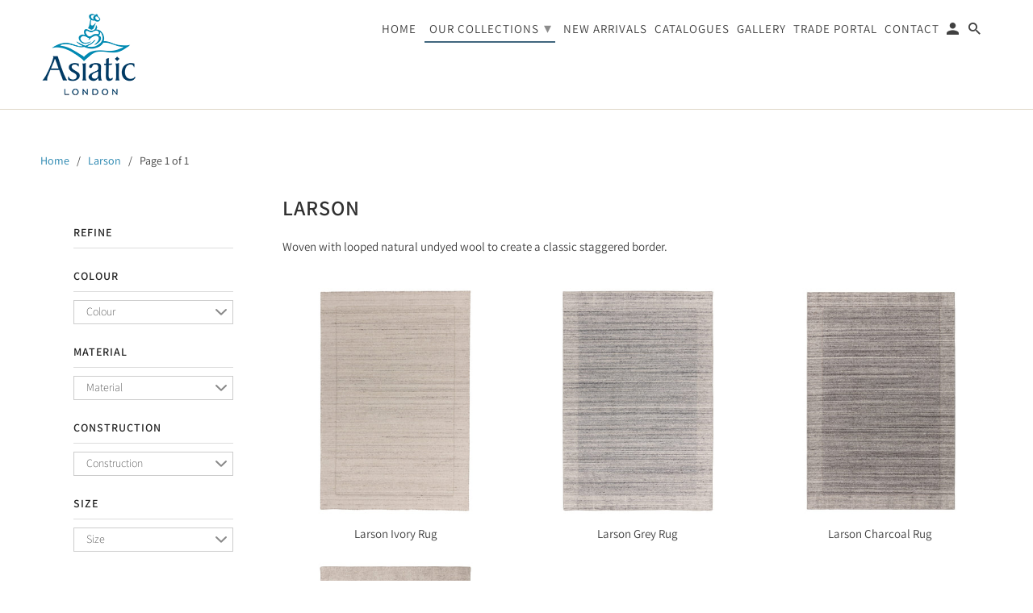

--- FILE ---
content_type: text/html; charset=utf-8
request_url: https://www.asiatic.co.uk/collections/larson
body_size: 25593
content:
<!DOCTYPE html>
<html lang="en">
  <head>
    <meta name="google-site-verification" content="GABtQrmTh_QFc-_Plfxah1WNGQWmP-_JLHWtQiVh76Q" />
    <meta charset="utf-8">
    <meta http-equiv="cleartype" content="on">
    <meta name="robots" content="index,follow">

    
    <title>Larson - Asiatic Carpets - London</title>

    
      <meta name="description" content="Woven with looped natural undyed wool to create a classic staggered border." />
    

    

<meta name="author" content="Asiatic Carpets - London">
<meta property="og:url" content="https://www.asiatic.co.uk/collections/larson">
<meta property="og:site_name" content="Asiatic Carpets - London">


  <meta property="og:type" content="product.group">
  <meta property="og:title" content="Larson">
  
    
    <meta property="og:image" content="http://www.asiatic.co.uk/cdn/shop/files/larson_ivory_sq_600x.jpg?v=1739547681">
    <meta property="og:image:secure_url" content="https://www.asiatic.co.uk/cdn/shop/files/larson_ivory_sq_600x.jpg?v=1739547681">
  


  <meta property="og:description" content="Woven with looped natural undyed wool to create a classic staggered border.">




<meta name="twitter:card" content="summary">



    
    

    <!-- Mobile Specific Metas -->
    <meta name="HandheldFriendly" content="True">
    <meta name="MobileOptimized" content="320">
    <meta name="viewport" content="width=device-width,initial-scale=1">
    <meta name="theme-color" content="#ffffff">

    <!-- Stylesheets for Retina 4.5.7 -->
    <link href="//www.asiatic.co.uk/cdn/shop/t/23/assets/styles.scss.css?v=37232649853739142381764078648" rel="stylesheet" type="text/css" media="all" />
    <!--[if lte IE 9]>
      <link href="//www.asiatic.co.uk/cdn/shop/t/23/assets/ie.css?v=16370617434440559491551201303" rel="stylesheet" type="text/css" media="all" />
    <![endif]-->

     
      <link rel="shortcut icon" type="image/x-icon" href="//www.asiatic.co.uk/cdn/shop/files/Asiatic_London_Blue_2010_micro_32_pix_180x180.png?v=1613707352">
      <link rel="apple-touch-icon" href="//www.asiatic.co.uk/cdn/shop/files/Asiatic_London_Blue_2010_micro_32_pix_180x180.png?v=1613707352"/>
      <link rel="apple-touch-icon" sizes="72x72" href="//www.asiatic.co.uk/cdn/shop/files/Asiatic_London_Blue_2010_micro_32_pix_72x72.png?v=1613707352"/>
      <link rel="apple-touch-icon" sizes="114x114" href="//www.asiatic.co.uk/cdn/shop/files/Asiatic_London_Blue_2010_micro_32_pix_114x114.png?v=1613707352"/>
      <link rel="apple-touch-icon" sizes="180x180" href="//www.asiatic.co.uk/cdn/shop/files/Asiatic_London_Blue_2010_micro_32_pix_180x180.png?v=1613707352"/>
      <link rel="apple-touch-icon" sizes="228x228" href="//www.asiatic.co.uk/cdn/shop/files/Asiatic_London_Blue_2010_micro_32_pix_228x228.png?v=1613707352"/>
    

    <link rel="canonical" href="https://www.asiatic.co.uk/collections/larson" />

    

    <script src="//www.asiatic.co.uk/cdn/shop/t/23/assets/app.js?v=140101615193224209381559632572" type="text/javascript"></script>
  
  


  
  

  <script>
    window.MeteorMenu = window.MeteorMenu || {};

    MeteorMenu.startedLoadingAt = Date.now();

    // Promise polyfill https://github.com/stefanpenner/es6-promise
    !function(t,e){"object"==typeof exports&&"undefined"!=typeof module?module.exports=e():"function"==typeof define&&define.amd?define(e):t.ES6Promise=e()}(this,function(){"use strict";function t(t){var e=typeof t;return null!==t&&("object"===e||"function"===e)}function e(t){return"function"==typeof t}function n(t){B=t}function r(t){G=t}function o(){return function(){return process.nextTick(a)}}function i(){return"undefined"!=typeof z?function(){z(a)}:c()}function s(){var t=0,e=new J(a),n=document.createTextNode("");return e.observe(n,{characterData:!0}),function(){n.data=t=++t%2}}function u(){var t=new MessageChannel;return t.port1.onmessage=a,function(){return t.port2.postMessage(0)}}function c(){var t=setTimeout;return function(){return t(a,1)}}function a(){for(var t=0;t<W;t+=2){var e=V[t],n=V[t+1];e(n),V[t]=void 0,V[t+1]=void 0}W=0}function f(){try{var t=Function("return this")().require("vertx");return z=t.runOnLoop||t.runOnContext,i()}catch(e){return c()}}function l(t,e){var n=this,r=new this.constructor(p);void 0===r[Z]&&O(r);var o=n._state;if(o){var i=arguments[o-1];G(function(){return P(o,r,i,n._result)})}else E(n,r,t,e);return r}function h(t){var e=this;if(t&&"object"==typeof t&&t.constructor===e)return t;var n=new e(p);return g(n,t),n}function p(){}function v(){return new TypeError("You cannot resolve a promise with itself")}function d(){return new TypeError("A promises callback cannot return that same promise.")}function _(t){try{return t.then}catch(e){return nt.error=e,nt}}function y(t,e,n,r){try{t.call(e,n,r)}catch(o){return o}}function m(t,e,n){G(function(t){var r=!1,o=y(n,e,function(n){r||(r=!0,e!==n?g(t,n):S(t,n))},function(e){r||(r=!0,j(t,e))},"Settle: "+(t._label||" unknown promise"));!r&&o&&(r=!0,j(t,o))},t)}function b(t,e){e._state===tt?S(t,e._result):e._state===et?j(t,e._result):E(e,void 0,function(e){return g(t,e)},function(e){return j(t,e)})}function w(t,n,r){n.constructor===t.constructor&&r===l&&n.constructor.resolve===h?b(t,n):r===nt?(j(t,nt.error),nt.error=null):void 0===r?S(t,n):e(r)?m(t,n,r):S(t,n)}function g(e,n){e===n?j(e,v()):t(n)?w(e,n,_(n)):S(e,n)}function A(t){t._onerror&&t._onerror(t._result),T(t)}function S(t,e){t._state===$&&(t._result=e,t._state=tt,0!==t._subscribers.length&&G(T,t))}function j(t,e){t._state===$&&(t._state=et,t._result=e,G(A,t))}function E(t,e,n,r){var o=t._subscribers,i=o.length;t._onerror=null,o[i]=e,o[i+tt]=n,o[i+et]=r,0===i&&t._state&&G(T,t)}function T(t){var e=t._subscribers,n=t._state;if(0!==e.length){for(var r=void 0,o=void 0,i=t._result,s=0;s<e.length;s+=3)r=e[s],o=e[s+n],r?P(n,r,o,i):o(i);t._subscribers.length=0}}function M(t,e){try{return t(e)}catch(n){return nt.error=n,nt}}function P(t,n,r,o){var i=e(r),s=void 0,u=void 0,c=void 0,a=void 0;if(i){if(s=M(r,o),s===nt?(a=!0,u=s.error,s.error=null):c=!0,n===s)return void j(n,d())}else s=o,c=!0;n._state!==$||(i&&c?g(n,s):a?j(n,u):t===tt?S(n,s):t===et&&j(n,s))}function x(t,e){try{e(function(e){g(t,e)},function(e){j(t,e)})}catch(n){j(t,n)}}function C(){return rt++}function O(t){t[Z]=rt++,t._state=void 0,t._result=void 0,t._subscribers=[]}function k(){return new Error("Array Methods must be provided an Array")}function F(t){return new ot(this,t).promise}function Y(t){var e=this;return new e(U(t)?function(n,r){for(var o=t.length,i=0;i<o;i++)e.resolve(t[i]).then(n,r)}:function(t,e){return e(new TypeError("You must pass an array to race."))})}function q(t){var e=this,n=new e(p);return j(n,t),n}function D(){throw new TypeError("You must pass a resolver function as the first argument to the promise constructor")}function K(){throw new TypeError("Failed to construct 'Promise': Please use the 'new' operator, this object constructor cannot be called as a function.")}function L(){var t=void 0;if("undefined"!=typeof global)t=global;else if("undefined"!=typeof self)t=self;else try{t=Function("return this")()}catch(e){throw new Error("polyfill failed because global object is unavailable in this environment")}var n=t.Promise;if(n){var r=null;try{r=Object.prototype.toString.call(n.resolve())}catch(e){}if("[object Promise]"===r&&!n.cast)return}t.Promise=it}var N=void 0;N=Array.isArray?Array.isArray:function(t){return"[object Array]"===Object.prototype.toString.call(t)};var U=N,W=0,z=void 0,B=void 0,G=function(t,e){V[W]=t,V[W+1]=e,W+=2,2===W&&(B?B(a):X())},H="undefined"!=typeof window?window:void 0,I=H||{},J=I.MutationObserver||I.WebKitMutationObserver,Q="undefined"==typeof self&&"undefined"!=typeof process&&"[object process]"==={}.toString.call(process),R="undefined"!=typeof Uint8ClampedArray&&"undefined"!=typeof importScripts&&"undefined"!=typeof MessageChannel,V=new Array(1e3),X=void 0;X=Q?o():J?s():R?u():void 0===H&&"function"==typeof require?f():c();var Z=Math.random().toString(36).substring(2),$=void 0,tt=1,et=2,nt={error:null},rt=0,ot=function(){function t(t,e){this._instanceConstructor=t,this.promise=new t(p),this.promise[Z]||O(this.promise),U(e)?(this.length=e.length,this._remaining=e.length,this._result=new Array(this.length),0===this.length?S(this.promise,this._result):(this.length=this.length||0,this._enumerate(e),0===this._remaining&&S(this.promise,this._result))):j(this.promise,k())}return t.prototype._enumerate=function(t){for(var e=0;this._state===$&&e<t.length;e++)this._eachEntry(t[e],e)},t.prototype._eachEntry=function(t,e){var n=this._instanceConstructor,r=n.resolve;if(r===h){var o=_(t);if(o===l&&t._state!==$)this._settledAt(t._state,e,t._result);else if("function"!=typeof o)this._remaining--,this._result[e]=t;else if(n===it){var i=new n(p);w(i,t,o),this._willSettleAt(i,e)}else this._willSettleAt(new n(function(e){return e(t)}),e)}else this._willSettleAt(r(t),e)},t.prototype._settledAt=function(t,e,n){var r=this.promise;r._state===$&&(this._remaining--,t===et?j(r,n):this._result[e]=n),0===this._remaining&&S(r,this._result)},t.prototype._willSettleAt=function(t,e){var n=this;E(t,void 0,function(t){return n._settledAt(tt,e,t)},function(t){return n._settledAt(et,e,t)})},t}(),it=function(){function t(e){this[Z]=C(),this._result=this._state=void 0,this._subscribers=[],p!==e&&("function"!=typeof e&&D(),this instanceof t?x(this,e):K())}return t.prototype["catch"]=function(t){return this.then(null,t)},t.prototype["finally"]=function(t){var n=this,r=n.constructor;return e(t)?n.then(function(e){return r.resolve(t()).then(function(){return e})},function(e){return r.resolve(t()).then(function(){throw e})}):n.then(t,t)},t}();return it.prototype.then=l,it.all=F,it.race=Y,it.resolve=h,it.reject=q,it._setScheduler=n,it._setAsap=r,it._asap=G,it.polyfill=L,it.Promise=it,it.polyfill(),it});

    // Fetch polyfill https://github.com/developit/unfetch
    self.fetch||(self.fetch=function(e,n){return n=n||{},new Promise(function(t,s){var r=new XMLHttpRequest,o=[],u=[],i={},a=function(){return{ok:2==(r.status/100|0),statusText:r.statusText,status:r.status,url:r.responseURL,text:function(){return Promise.resolve(r.responseText)},json:function(){return Promise.resolve(JSON.parse(r.responseText))},blob:function(){return Promise.resolve(new Blob([r.response]))},clone:a,headers:{keys:function(){return o},entries:function(){return u},get:function(e){return i[e.toLowerCase()]},has:function(e){return e.toLowerCase()in i}}}};for(var c in r.open(n.method||"get",e,!0),r.onload=function(){r.getAllResponseHeaders().replace(/^(.*?):[^\S\n]*([\s\S]*?)$/gm,function(e,n,t){o.push(n=n.toLowerCase()),u.push([n,t]),i[n]=i[n]?i[n]+","+t:t}),t(a())},r.onerror=s,r.withCredentials="include"==n.credentials,n.headers)r.setRequestHeader(c,n.headers[c]);r.send(n.body||null)})});

  
    MeteorMenu.loadData=function(){function e(){return new Promise(function(e){var t=document.createElement("link");t.rel="stylesheet",t.href="//www.asiatic.co.uk/cdn/shop/t/23/assets/meteor-menu.css?v=87764986278998027061569876567",t.onload=function(){e()},document.head.appendChild(t)})}function t(){window.performance&&1==window.performance.navigation.type?sessionStorage.removeItem(i):window.performance||sessionStorage.removeItem(i)}function n(){return t(),new Promise(function(e,t){function n(t){return MeteorMenu.data=t,e()}var s=r();if(s)return n(s);fetch(a,{credentials:"include"}).then(function(e){return e.text()}).then(function(e){e=e.replace(/<!--.+-->/g,""),o(e=JSON.parse(e)),sessionStorage.setItem(i,JSON.stringify(e)),n(e)})["catch"](function(e){t(e)})})}function r(){var e=sessionStorage.getItem(i);if(e)try{return JSON.parse(e)}catch(t){console.warn("Meteor Mega Menus: Malformed cached menu data, expected a JSON string but instead got:",e),console.warn("If you are seeing this error, please get in touch with us at support@heliumdev.com"),sessionStorage.removeItem(i)}}function o(e){var t=[],n={linklists:function(e){if(!(e instanceof Object))return"linklists must be an Object"}};for(var r in n){var o=e[r],a=n[r](o);a&&t.push({key:r,error:a,value:o})}if(t.length>0)throw console.error("Meteor Mega Menus: Invalid keys detected in menu data",t),new Error("Malformed menu data")}var a="/products?view=meteor&timestamp="+Date.now(),i="meteor:menu_data",s=[e(),n()];Promise.all(s).then(function(){MeteorMenu.loaded=!0,MeteorMenu.dataReady&&MeteorMenu.dataReady()})["catch"](function(e){throw console.error("Meteor Mega Menus: Encountered an error while attempting to fetchMenuData from '"+a+"'"),new Error(e)})},MeteorMenu.loadData();
  

  </script>

  <script type="text/javascript" src="//www.asiatic.co.uk/cdn/shop/t/23/assets/meteor-menu.js?v=99209190154341346621569876566" async></script>


  <script>window.performance && window.performance.mark && window.performance.mark('shopify.content_for_header.start');</script><meta id="shopify-digital-wallet" name="shopify-digital-wallet" content="/7672149/digital_wallets/dialog">
<meta name="shopify-checkout-api-token" content="f079e305bffeb5d4be545363657c474a">
<meta id="in-context-paypal-metadata" data-shop-id="7672149" data-venmo-supported="false" data-environment="production" data-locale="en_US" data-paypal-v4="true" data-currency="GBP">
<link rel="alternate" type="application/atom+xml" title="Feed" href="/collections/larson.atom" />
<link rel="alternate" type="application/json+oembed" href="https://www.asiatic.co.uk/collections/larson.oembed">
<script async="async" src="/checkouts/internal/preloads.js?locale=en-GB"></script>
<script id="shopify-features" type="application/json">{"accessToken":"f079e305bffeb5d4be545363657c474a","betas":["rich-media-storefront-analytics"],"domain":"www.asiatic.co.uk","predictiveSearch":true,"shopId":7672149,"locale":"en"}</script>
<script>var Shopify = Shopify || {};
Shopify.shop = "asiatic.myshopify.com";
Shopify.locale = "en";
Shopify.currency = {"active":"GBP","rate":"1.0"};
Shopify.country = "GB";
Shopify.theme = {"name":"Retina Update","id":38428999714,"schema_name":"Retina","schema_version":"4.5.7","theme_store_id":601,"role":"main"};
Shopify.theme.handle = "null";
Shopify.theme.style = {"id":null,"handle":null};
Shopify.cdnHost = "www.asiatic.co.uk/cdn";
Shopify.routes = Shopify.routes || {};
Shopify.routes.root = "/";</script>
<script type="module">!function(o){(o.Shopify=o.Shopify||{}).modules=!0}(window);</script>
<script>!function(o){function n(){var o=[];function n(){o.push(Array.prototype.slice.apply(arguments))}return n.q=o,n}var t=o.Shopify=o.Shopify||{};t.loadFeatures=n(),t.autoloadFeatures=n()}(window);</script>
<script id="shop-js-analytics" type="application/json">{"pageType":"collection"}</script>
<script defer="defer" async type="module" src="//www.asiatic.co.uk/cdn/shopifycloud/shop-js/modules/v2/client.init-shop-cart-sync_BdyHc3Nr.en.esm.js"></script>
<script defer="defer" async type="module" src="//www.asiatic.co.uk/cdn/shopifycloud/shop-js/modules/v2/chunk.common_Daul8nwZ.esm.js"></script>
<script type="module">
  await import("//www.asiatic.co.uk/cdn/shopifycloud/shop-js/modules/v2/client.init-shop-cart-sync_BdyHc3Nr.en.esm.js");
await import("//www.asiatic.co.uk/cdn/shopifycloud/shop-js/modules/v2/chunk.common_Daul8nwZ.esm.js");

  window.Shopify.SignInWithShop?.initShopCartSync?.({"fedCMEnabled":true,"windoidEnabled":true});

</script>
<script>(function() {
  var isLoaded = false;
  function asyncLoad() {
    if (isLoaded) return;
    isLoaded = true;
    var urls = ["\/\/www.powr.io\/powr.js?powr-token=asiatic.myshopify.com\u0026external-type=shopify\u0026shop=asiatic.myshopify.com","\/\/www.powr.io\/powr.js?powr-token=asiatic.myshopify.com\u0026external-type=shopify\u0026shop=asiatic.myshopify.com","https:\/\/cdn.shopify.com\/s\/files\/1\/0767\/2149\/t\/23\/assets\/verify-meteor-menu.js?meteor_tier=premium\u0026shop=asiatic.myshopify.com","\/\/www.powr.io\/powr.js?powr-token=asiatic.myshopify.com\u0026external-type=shopify\u0026shop=asiatic.myshopify.com","\/\/www.powr.io\/powr.js?powr-token=asiatic.myshopify.com\u0026external-type=shopify\u0026shop=asiatic.myshopify.com","https:\/\/cdn.shopify.com\/s\/files\/1\/0767\/2149\/t\/23\/assets\/booster_eu_cookie_7672149.js?v=1636456954\u0026shop=asiatic.myshopify.com","https:\/\/cdncozyantitheft.addons.business\/js\/script_tags\/asiatic\/uT0PnaDbdMdFGTViehCbFqCPBoR0vNAe.js?shop=asiatic.myshopify.com","\/\/cdn.shopify.com\/proxy\/c0ee2b7da217604400cb2e9ac0b3c52e42ec08f8af9a243a98d9251637f7702e\/s.pandect.es\/v2.2\/gdpr-cookie-consent.min.js?shop=asiatic.myshopify.com\u0026sp-cache-control=cHVibGljLCBtYXgtYWdlPTkwMA"];
    for (var i = 0; i < urls.length; i++) {
      var s = document.createElement('script');
      s.type = 'text/javascript';
      s.async = true;
      s.src = urls[i];
      var x = document.getElementsByTagName('script')[0];
      x.parentNode.insertBefore(s, x);
    }
  };
  if(window.attachEvent) {
    window.attachEvent('onload', asyncLoad);
  } else {
    window.addEventListener('load', asyncLoad, false);
  }
})();</script>
<script id="__st">var __st={"a":7672149,"offset":0,"reqid":"4bca2390-9df1-4120-a095-e58625201e74-1769015773","pageurl":"www.asiatic.co.uk\/collections\/larson","u":"526003d403a2","p":"collection","rtyp":"collection","rid":468935606562};</script>
<script>window.ShopifyPaypalV4VisibilityTracking = true;</script>
<script id="captcha-bootstrap">!function(){'use strict';const t='contact',e='account',n='new_comment',o=[[t,t],['blogs',n],['comments',n],[t,'customer']],c=[[e,'customer_login'],[e,'guest_login'],[e,'recover_customer_password'],[e,'create_customer']],r=t=>t.map((([t,e])=>`form[action*='/${t}']:not([data-nocaptcha='true']) input[name='form_type'][value='${e}']`)).join(','),a=t=>()=>t?[...document.querySelectorAll(t)].map((t=>t.form)):[];function s(){const t=[...o],e=r(t);return a(e)}const i='password',u='form_key',d=['recaptcha-v3-token','g-recaptcha-response','h-captcha-response',i],f=()=>{try{return window.sessionStorage}catch{return}},m='__shopify_v',_=t=>t.elements[u];function p(t,e,n=!1){try{const o=window.sessionStorage,c=JSON.parse(o.getItem(e)),{data:r}=function(t){const{data:e,action:n}=t;return t[m]||n?{data:e,action:n}:{data:t,action:n}}(c);for(const[e,n]of Object.entries(r))t.elements[e]&&(t.elements[e].value=n);n&&o.removeItem(e)}catch(o){console.error('form repopulation failed',{error:o})}}const l='form_type',E='cptcha';function T(t){t.dataset[E]=!0}const w=window,h=w.document,L='Shopify',v='ce_forms',y='captcha';let A=!1;((t,e)=>{const n=(g='f06e6c50-85a8-45c8-87d0-21a2b65856fe',I='https://cdn.shopify.com/shopifycloud/storefront-forms-hcaptcha/ce_storefront_forms_captcha_hcaptcha.v1.5.2.iife.js',D={infoText:'Protected by hCaptcha',privacyText:'Privacy',termsText:'Terms'},(t,e,n)=>{const o=w[L][v],c=o.bindForm;if(c)return c(t,g,e,D).then(n);var r;o.q.push([[t,g,e,D],n]),r=I,A||(h.body.append(Object.assign(h.createElement('script'),{id:'captcha-provider',async:!0,src:r})),A=!0)});var g,I,D;w[L]=w[L]||{},w[L][v]=w[L][v]||{},w[L][v].q=[],w[L][y]=w[L][y]||{},w[L][y].protect=function(t,e){n(t,void 0,e),T(t)},Object.freeze(w[L][y]),function(t,e,n,w,h,L){const[v,y,A,g]=function(t,e,n){const i=e?o:[],u=t?c:[],d=[...i,...u],f=r(d),m=r(i),_=r(d.filter((([t,e])=>n.includes(e))));return[a(f),a(m),a(_),s()]}(w,h,L),I=t=>{const e=t.target;return e instanceof HTMLFormElement?e:e&&e.form},D=t=>v().includes(t);t.addEventListener('submit',(t=>{const e=I(t);if(!e)return;const n=D(e)&&!e.dataset.hcaptchaBound&&!e.dataset.recaptchaBound,o=_(e),c=g().includes(e)&&(!o||!o.value);(n||c)&&t.preventDefault(),c&&!n&&(function(t){try{if(!f())return;!function(t){const e=f();if(!e)return;const n=_(t);if(!n)return;const o=n.value;o&&e.removeItem(o)}(t);const e=Array.from(Array(32),(()=>Math.random().toString(36)[2])).join('');!function(t,e){_(t)||t.append(Object.assign(document.createElement('input'),{type:'hidden',name:u})),t.elements[u].value=e}(t,e),function(t,e){const n=f();if(!n)return;const o=[...t.querySelectorAll(`input[type='${i}']`)].map((({name:t})=>t)),c=[...d,...o],r={};for(const[a,s]of new FormData(t).entries())c.includes(a)||(r[a]=s);n.setItem(e,JSON.stringify({[m]:1,action:t.action,data:r}))}(t,e)}catch(e){console.error('failed to persist form',e)}}(e),e.submit())}));const S=(t,e)=>{t&&!t.dataset[E]&&(n(t,e.some((e=>e===t))),T(t))};for(const o of['focusin','change'])t.addEventListener(o,(t=>{const e=I(t);D(e)&&S(e,y())}));const B=e.get('form_key'),M=e.get(l),P=B&&M;t.addEventListener('DOMContentLoaded',(()=>{const t=y();if(P)for(const e of t)e.elements[l].value===M&&p(e,B);[...new Set([...A(),...v().filter((t=>'true'===t.dataset.shopifyCaptcha))])].forEach((e=>S(e,t)))}))}(h,new URLSearchParams(w.location.search),n,t,e,['guest_login'])})(!0,!0)}();</script>
<script integrity="sha256-4kQ18oKyAcykRKYeNunJcIwy7WH5gtpwJnB7kiuLZ1E=" data-source-attribution="shopify.loadfeatures" defer="defer" src="//www.asiatic.co.uk/cdn/shopifycloud/storefront/assets/storefront/load_feature-a0a9edcb.js" crossorigin="anonymous"></script>
<script data-source-attribution="shopify.dynamic_checkout.dynamic.init">var Shopify=Shopify||{};Shopify.PaymentButton=Shopify.PaymentButton||{isStorefrontPortableWallets:!0,init:function(){window.Shopify.PaymentButton.init=function(){};var t=document.createElement("script");t.src="https://www.asiatic.co.uk/cdn/shopifycloud/portable-wallets/latest/portable-wallets.en.js",t.type="module",document.head.appendChild(t)}};
</script>
<script data-source-attribution="shopify.dynamic_checkout.buyer_consent">
  function portableWalletsHideBuyerConsent(e){var t=document.getElementById("shopify-buyer-consent"),n=document.getElementById("shopify-subscription-policy-button");t&&n&&(t.classList.add("hidden"),t.setAttribute("aria-hidden","true"),n.removeEventListener("click",e))}function portableWalletsShowBuyerConsent(e){var t=document.getElementById("shopify-buyer-consent"),n=document.getElementById("shopify-subscription-policy-button");t&&n&&(t.classList.remove("hidden"),t.removeAttribute("aria-hidden"),n.addEventListener("click",e))}window.Shopify?.PaymentButton&&(window.Shopify.PaymentButton.hideBuyerConsent=portableWalletsHideBuyerConsent,window.Shopify.PaymentButton.showBuyerConsent=portableWalletsShowBuyerConsent);
</script>
<script data-source-attribution="shopify.dynamic_checkout.cart.bootstrap">document.addEventListener("DOMContentLoaded",(function(){function t(){return document.querySelector("shopify-accelerated-checkout-cart, shopify-accelerated-checkout")}if(t())Shopify.PaymentButton.init();else{new MutationObserver((function(e,n){t()&&(Shopify.PaymentButton.init(),n.disconnect())})).observe(document.body,{childList:!0,subtree:!0})}}));
</script>
<link id="shopify-accelerated-checkout-styles" rel="stylesheet" media="screen" href="https://www.asiatic.co.uk/cdn/shopifycloud/portable-wallets/latest/accelerated-checkout-backwards-compat.css" crossorigin="anonymous">
<style id="shopify-accelerated-checkout-cart">
        #shopify-buyer-consent {
  margin-top: 1em;
  display: inline-block;
  width: 100%;
}

#shopify-buyer-consent.hidden {
  display: none;
}

#shopify-subscription-policy-button {
  background: none;
  border: none;
  padding: 0;
  text-decoration: underline;
  font-size: inherit;
  cursor: pointer;
}

#shopify-subscription-policy-button::before {
  box-shadow: none;
}

      </style>

<script>window.performance && window.performance.mark && window.performance.mark('shopify.content_for_header.end');</script>

    <noscript>
      <style>
        img.lazyload[data-sizes="auto"] {
          display: none !important;
        }
        .lazyload--mirage+.transition-helper {
          display: none;
        }
        .image__fallback {
          width: 100vw;
          display: block !important;
          max-width: 100vw !important;
          margin-bottom: 0;
        }
        .product_section:not(.product_slideshow_animation--slide) .flexslider.product_gallery .slides li {
          display: block !important;
        }
        .no-js-only {
          display: inherit !important;
        }
        .icon-cart.cart-button {
          display: none;
        }
        .lazyload {
          opacity: 1;
          -webkit-filter: blur(0);
          filter: blur(0);
        }
        .animate_right,
        .animate_left,
        .animate_up,
        .animate_down {
          opacity: 1;
        }
        .flexslider .slides>li {
          display: block;
        }
        .product_section .product_form {
          opacity: 1;
        }
        .multi_select,
        form .select {
          display: block !important;
        }
        .swatch_options {
          display: none;
        }
        .primary_logo {
          display: block;
        }
      </style>
    </noscript>
    <!-- QIKIFY NAVIGATOR START --> <script id="qikify-navigator"> 'use strict'; var shopifyCurrencyFormat = "\u003cspan \u0026pound;{{amount}} \u003c\/span\u003e"; var shopifyLinkLists = [{ id: "main-menu", title: "Menu", items: ["/","#","/pages/new-arrivals","/pages/online-catalogues-2","/pages/gallery","https://asiatic-tradeportal.com/","/pages/contact-us",], },{ id: "footer", title: "Site Links", items: ["/pages/about-us","/pages/online-catalogues-2","/pages/rug-care-guide","/pages/stockists","/pages/terms","/pages/returns-policy","/pages/ethical-code","/pages/privacy-policy-1","/pages/privacy-policy","/pages/careers",], },{ id: "our-collections", title: "Our Collections", items: ["/collections/modern-wool","/collections/fashion-floors","/collections/natural-weaves","/collections/katherine-carnaby","/collections/classic-heritage","/pages/easy-living","/collections/clearance","https://www.asiatic.co.uk/pages/clarke-clarke","https://www.asiatic.co.uk/pages/boho","https://www.asiatic.co.uk/pages/oriental-rugs",], },{ id: "sidebar-menu", title: "Our Collections", items: ["/collections/contemporary-design","/collections/cosy-textures","/collections/katherine-carnaby","/collections/modern-wool","/collections/fashion-floors","/collections/natural-weaves","/collections/classic-heritage","/pages/easy-living","/collections/clearance","https://www.asiatic.co.uk/pages/boho","https://www.asiatic.co.uk/pages/clarke-clarke",], },{ id: "contemporary-design-collection", title: "Contemporary Design Collection", items: ["/collections/albany","/collections/arlo","https://www.asiatic.co.uk/collections/aspect","/collections/astral","/collections/blox","/collections/canvas","/collections/dotty","/collections/elodie","https://www.asiatic.co.uk/collections/enigma","/collections/fresco","/collections/funk","/collections/gala","/collections/gatsby","https://www.asiatic.co.uk/collections/glaze","https://www.asiatic.co.uk/collections/hague","/collections/holborn","/collections/juno","/collections/koko","/collections/matrix","https://www.asiatic.co.uk/collections/mason","/collections/nexus","/collections/nomad","/collections/ombre","/collections/onix","/collections/oska","/collections/pimlico","/collections/reef","/collections/riley","/collections/saturn","https://www.asiatic.co.uk/collections/torino","/collections/verve","/collections/vision",], },{ id: "contemporary-home-collection", title: "Contemporary Plains Collection", items: ["/collections/types?q=Aran","/collections/types?q=Ascot","https://www.asiatic.co.uk/collections/aston","/collections/types?q=Bellagio","/collections/types?q=Blade","/collections/types?q=Blade border","/collections/types?q=Dolce","https://www.asiatic.co.uk/search?type=product&q=elgin","https://www.asiatic.co.uk/search?type=product&q=form","/collections/gleam","https://www.asiatic.co.uk/search?type=product&q=kingsley","/collections/types?q=Linley","https://www.asiatic.co.uk/search?type=product&q=milo","/collections/types?q=Reko","https://www.asiatic.co.uk/search?type=product&q=tate","/collections/types?q=Tweed","https://www.asiatic.co.uk/search?type=product&q=york",], },{ id: "katherine-carnaby-collection", title: "Katherine Carnaby Collection", items: ["/collections/types?q=Chrome","/collections/types?q=Chrome%20stripe","/collections/types?q=Coast","/collections/types?q=Coast%20diamond","https://www.asiatic.co.uk/collections/coral","/collections/types?q=Darcy","/collections/types?q=Eaton","https://www.asiatic.co.uk/collections/historia","/collections/types?q=Vintage","https://www.asiatic.co.uk/products/langham","https://www.asiatic.co.uk/products/mantra","https://www.asiatic.co.uk/collections/tuscany",], },{ id: "natural-weaves-collection", title: "Natural Weaves Collection", items: ["/collections/avalon","/collections/types?q=abacus","/collections/cedar","/collections/types?q=enzo","/collections/types?q=fields","/collections/global","/collections/types?q=hackney","/collections/types?q=Hays","/collections/types?q=Ives","/collections/types?q=Jute%20loop","/collections/types?q=kelim","/collections/types?q=Linden","https://www.asiatic.co.uk/search?type=product&q=prism","/collections/types?q=Ranger","/collections/types?q=Sisal","/collections/types?q=Sloan","/collections/types?q=soumak","/collections/types?q=Zira",], },{ id: "classic-heritage-collection", title: "Classic Heritage Collection", items: ["/collections/types?q=Agra%20twist","/collections/types?q=Amira","https://www.asiatic.co.uk/search?type=product&q=bronte","/collections/types?q=Bokhara","/collections/types?q=Chobi","/collections/flores","/collections/jasper","/collections/kaya","/collections/types?q=Reform","/collections/sovereign","/collections/types?q=Victoria","/collections/types?q=Viscount","/collections/types?q=Windsor",], },{ id: "easy-living-collection", title: "Easy Living Collection", items: ["https://www.asiatic.co.uk/collections/amelie","/collections/antibes","https://www.asiatic.co.uk/search?type=product&q=aurora","/collections/types?q=Colores","/collections/colt-1","/collections/types?q=Cosmos","/collections/dream","/collections/esmae","/collections/kuza-shape/rug","/collections/monty","/collections/muse","/collections/mulberry","/collections/types?q=Nova","/collections/types?q=Patio","/collections/quantum","/collections/types?q=Revive","/collections/rocco","/collections/salta","/collections/varanda","/collections/valley",], },{ id: "view-by-size", title: "View by Size", items: ["http://asiatic.myshopify.com/collections/all/xl","http://asiatic.myshopify.com/collections/all/xl","http://asiatic.myshopify.com/collections/all/xl","http://asiatic.myshopify.com/collections/all/xl","http://asiatic.myshopify.com/collections/all/xl",], },{ id: "57095296-child-91bde42a2c29d8aceaa1d5f0a4176b0e-legacy-our-collections", title: "Our Collections", items: ["/collections/all-rugs","/pages/all-collections","/pages/alfresco-indoor-outdoor-collection","/pages/contemporary-design","/pages/contemporary-plains","/pages/cosy-textures","/pages/hides-sheepskin","/pages/natural-weaves","/pages/classic-heritage","/pages/easy-living","https://www.asiatic.co.uk/pages/boho","https://www.asiatic.co.uk/pages/the-rug-edit","/pages/katherine-carnaby","/collections/accessories",], },{ id: "cosy-textures", title: "Cosy Textures", items: ["/collections/alto","https://www.asiatic.co.uk/search?type=product&q=cascade","https://www.asiatic.co.uk/search?type=product&q=clover","https://www.asiatic.co.uk/search?type=product&q=cozy","https://www.asiatic.co.uk/search?type=product&q=diva","https://www.asiatic.co.uk/search?type=product&q=genie","/collections/harrison","https://www.asiatic.co.uk/search?type=product&q=lulu","https://www.asiatic.co.uk/search?type=product&q=metallica","https://www.asiatic.co.uk/search?type=product&q=nimbus","https://www.asiatic.co.uk/search?type=product&q=plush","/collections/ritchie","https://www.asiatic.co.uk/search?type=product&q=spiral","/collections/whisper",], },{ id: "2194931716-child-734d0734687c1a2b96d4ae69ce4bd125-legacy-contemporary-design", title: "CONTEMPORARY DESIGN", items: ["/collections/albany","https://www.asiatic.co.uk/collections/aspect","/collections/astral","/collections/athera","/collections/beau","/collections/blox","/collections/camden","/collections/canvas","/collections/dash","/collections/deco","/collections/dixon","/collections/dotty","/collections/elodie","https://www.asiatic.co.uk/collections/enigma","/collections/fresco","/collections/funk","/collections/gala","/collections/gatsby","/collections/hive","/collections/holborn","/collections/juno","/collections/matrix","https://www.asiatic.co.uk/collections/mason","/collections/metro","/collections/nexus","/collections/nomad","/collections/ombre","/collections/reef","/collections/romy","/collections/saturn","/collections/skye","/collections/tigra","https://www.asiatic.co.uk/collections/torino","/collections/vision","/collections/wilder",], },{ id: "2194964484-child-39d8eecdfdbeb495d0b119096913b806-legacy-contemporary-plains", title: "CONTEMPORARY PLAINS", items: ["/collections/albi","/collections/aran","/collections/ascot","https://www.asiatic.co.uk/collections/aston","/collections/bellagio","/collections/birkdale","/collections/blade","/collections/blade-border","/collections/dolce","/collections/elgin","/collections/gleam","/collections/finley","/collections/form","https://www.asiatic.co.uk/collections/hague","/collections/halo","/collections/hazy","/collections/henley","/collections/kingsley","/collections/linley","/collections/maze","/collections/milo","/collections/orlo","/collections/ravine","/collections/reko","/collections/rise","/collections/starburst","/collections/tate","/collections/thatch","/collections/theodore","/collections/tova","/collections/tweed","/collections/york","/collections/zehraya",], },{ id: "2194997252-child-e38b6d8f060aae4342043de5b55c2006-legacy-cosy-textures", title: "COSY TEXTURES", items: ["/collections/alto","/collections/atlas","/collections/cascade","/collections/clover","/collections/como","/collections/cozy","/collections/harrison","/collections/lulu","/collections/mirage","/collections/nimbus","/collections/opulence","/collections/payton","/collections/plush","/collections/ritchie","/collections/whisper",], },{ id: "2195030020-child-e67d0db141dedb93ac9e4d1432039b34-legacy-hides-sheepskin", title: "HIDES & SHEEPSKIN", items: ["/collections/auckland","/collections/elona","/collections/gaucho","/collections/rodeo","/collections/sheepskin","/collections/texas","/collections/xylo",], },{ id: "124715827234-child-223505d68398e0ed52640c1e3a90992e-legacy-classic-heritage", title: "CLASSIC HERITAGE", items: ["/collections/amira","/collections/bokhara","/collections/bronte","/collections/chobi","/collections/flores","/collections/heriz","/collections/jasper","/collections/kaya","/collections/sovereign","/collections/victoria","/collections/viscount","/collections/windsor","/collections/zola",], },{ id: "2195095556-child-5dbb24ff3e81b35a0bdc2322beaeed80-legacy-natural-weaves", title: "NATURAL WEAVES", items: ["/collections/asher","/collections/avalon","/collections/bordo","/collections/cedar","/collections/hays","/collections/grayson","/collections/grove","/collections/ives","/collections/jute-loop","/collections/kelim-collection","/collections/korra","/collections/lima","/collections/naturi","/collections/nico","/collections/oakley","/collections/paloma","/collections/prism","/collections/simplicity","/collections/sisal","/collections/sloan","/collections/souk","/collections/soumak","/collections/theo","/collections/vigo","/collections/zira",], },{ id: "243199049762-child-ed00af741ccf5d8e89d1b3df60e44298-legacy-easy-living", title: "EASY LIVING", items: ["/collections/amelie","/collections/ariana","/collections/aurora","/collections/colores","/collections/colores-cloud","/collections/colt-1","/collections/dream","/collections/kuza","/collections/kuza-shape/RUG","/collections/muse","/collections/nova","/collections/orion","/collections/quantum","/collections/rocco","/collections/sketch","/collections/stellar","/collections/taza",], },{ id: "244616265762-child-fbaddcf67ed54b4719de5cc081c0bd27-legacy-katherine-carnaby", title: "KATHERINE CARNABY", items: ["/collections/chrome","/collections/chrome-stripe","/collections/coast","/collections/coast-diamond","https://www.asiatic.co.uk/collections/coral","/collections/eaton","https://www.asiatic.co.uk/collections/historia","/collections/langham","/collections/onslow","/collections/mantra","https://www.asiatic.co.uk/collections/tuscany","/collections/vintage",], },{ id: "412292743249-child-7d5a8ceb883b364b436dae35430a1bd9-legacy-alfresco-indoor-outdoor", title: "ALFRESCO INDOOR / OUTDOOR", items: ["/collections/antibes","/collections/boardwalk","/collections/carlton","/collections/dara","/collections/halsey","/collections/monty","/collections/patio","/collections/salta","/collections/varanda",], },{ id: "alfresco-indoor-outdoor-rugs", title: "Alfresco Indoor / Outdoor Rugs", items: ["/collections/antibes","/collections/boardwalk","/collections/carlton","/collections/dara","/collections/grayson","/collections/halsey","/collections/monty","/collections/nico","/collections/patio","/collections/salta","/collections/varanda",], },{ id: "421512151121-child-7c1b13346e62333d597dc1bc96d4858b-legacy-boho", title: "BOHO", items: ["/collections/abbus","/collections/ada","/collections/adler","/collections/anders","/collections/asra","/collections/azera","/collections/barnaby","/collections/boden","/collections/camber","/collections/elm","/collections/empire-1","https://www.asiatic.co.uk/collections/fes","/collections/freja","/collections/global","/collections/horizon","/collections/infinity","/collections/larson","/collections/laurent","/collections/loxley","/collections/mulberry","/collections/napa","https://www.asiatic.co.uk/collections/nepal","/collections/noah","/collections/olsen","/collections/seville","/collections/valley","/collections/zander","/collections/zennith",], },{ id: "boho", title: "Boho", items: ["/collections/abbus","/collections/boden","https://www.asiatic.co.uk/collections/alto","/collections/camber","https://www.asiatic.co.uk/collections/carlton","https://www.asiatic.co.uk/collections/fes","/collections/horizon","/collections/infinity","/collections/loxley","https://www.asiatic.co.uk/collections/nepal","/collections/noah",], },{ id: "oriental-rugs", title: "Oriental Rugs", items: ["/collections/savonnerie",], },{ id: "clarke-clarke", title: "The Rug Edit", items: ["https://www.asiatic.co.uk/collections/blaize","https://www.asiatic.co.uk/collections/botany","https://www.asiatic.co.uk/collections/floretta","https://www.asiatic.co.uk/collections/gabrielle","https://www.asiatic.co.uk/collections/habitat","https://www.asiatic.co.uk/collections/lavico","https://www.asiatic.co.uk/collections/monkey-business","https://www.asiatic.co.uk/collections/passiflora",], },{ id: "414444224593-child-74d2bd0883cdb823a5164792b9ffdd2d-legacy-accessories", title: "ACCESSORIES", items: ["/collections/doormats","/collections/halsey-cushions-1","/collections/rug-pads",], },{ id: "customer-account-main-menu", title: "Customer account main menu", items: ["/","https://shopify.com/7672149/account/orders?locale=en&region_country=GB",], },{ id: "1395281625470-child-711cf755f0ada434a36838e2f4e34e5b-legacy-the-rug-edit", title: "THE RUG EDIT", items: ["/collections/axel","/collections/opal","/collections/ritz","/collections/super-snug-washable-rug","/collections/viva",], },{ id: "site-links-footer", title: "Site Links Footer", items: ["#","#","/pages/rug-care-guide","/pages/stockists","#","/pages/contact",], },{ id: "infomation", title: "Infomation", items: ["/pages/terms","/pages/returns-policy","/pages/ethical-code","/pages/privacy-policy-1","/pages/gdpr-e-privacy","/pages/careers",], },{ id: "most-searches", title: "Most Searches", items: ["/","/collections/boho","#",], },]; window.shopifyLinkLists = shopifyLinkLists; window.shopifyCurrencyFormat = shopifyCurrencyFormat; </script> <!-- QIKIFY NAVIGATOR END -->
  <script src="//www.asiatic.co.uk/cdn/shop/t/23/assets/qikify-smartmenu-data.js?v=175987994724625324851551478206" type="text/javascript"></script>
  <script type="text/javascript" src="//www.asiatic.co.uk/cdn/shop/t/23/assets/qikify-smartmenu-v3.min.js?shop=asiatic.myshopify.com&v=1320792738959034801551461947" defer="defer"></script>
  
<div id="shopify-section-filter-menu-settings" class="shopify-section"><style type="text/css">
/*  Filter Menu Color and Image Section CSS */.pt-display-swatch ul .filter-active- .collection-name .check-icon:before
{
  background-color: #1e80ac;
  color: #1e80ac;
  -webkit-text-fill-color: transparent;background: -o-linear-gradient(transparent, transparent);
  background-size: cover;
  -webkit-background-clip: text;
  background-clip: text;

}

.pt-display-swatch ul .filter-active- .collection-name .check-icon {
  text-shadow: none !important;
}</style>
<link href="//www.asiatic.co.uk/cdn/shop/t/23/assets/filter-menu.scss.css?v=106698086296953433391704215898" rel="stylesheet" type="text/css" media="all" />
<script src="//www.asiatic.co.uk/cdn/shop/t/23/assets/filter-menu.js?v=153972165002316626951561622186" type="text/javascript"></script>





</div>
<!--Gem_Page_Header_Script-->
<!-- "snippets/gem-app-header-scripts.liquid" was not rendered, the associated app was uninstalled -->
<!--End_Gem_Page_Header_Script-->

  <!-- "snippets/shogun-head.liquid" was not rendered, the associated app was uninstalled -->

  <script async src="https://js.convertflow.co/production/websites/12454.js"></script>
  <script>

	window.onload = function() {

	

		var f = document.getElementById("f1");

		f.style.height = f.offsetWidth * 0.62 + "px";

	}

</script>
    <link href="//www.asiatic.co.uk/cdn/shop/t/23/assets/rdc-custom.css?v=141677083732353147001632672091" rel="stylesheet" type="text/css" media="all" />

<!-- Start of HubSpot Embed Code -->
<script type="text/javascript" id="hs-script-loader" async defer src="//js-eu1.hs-scripts.com/146716973.js"></script>
<!-- End of HubSpot Embed Code -->


  <script src="https://cdn.shopify.com/extensions/8d2c31d3-a828-4daf-820f-80b7f8e01c39/nova-eu-cookie-bar-gdpr-4/assets/nova-cookie-app-embed.js" type="text/javascript" defer="defer"></script>
<link href="https://cdn.shopify.com/extensions/8d2c31d3-a828-4daf-820f-80b7f8e01c39/nova-eu-cookie-bar-gdpr-4/assets/nova-cookie.css" rel="stylesheet" type="text/css" media="all">
<link href="https://monorail-edge.shopifysvc.com" rel="dns-prefetch">
<script>(function(){if ("sendBeacon" in navigator && "performance" in window) {try {var session_token_from_headers = performance.getEntriesByType('navigation')[0].serverTiming.find(x => x.name == '_s').description;} catch {var session_token_from_headers = undefined;}var session_cookie_matches = document.cookie.match(/_shopify_s=([^;]*)/);var session_token_from_cookie = session_cookie_matches && session_cookie_matches.length === 2 ? session_cookie_matches[1] : "";var session_token = session_token_from_headers || session_token_from_cookie || "";function handle_abandonment_event(e) {var entries = performance.getEntries().filter(function(entry) {return /monorail-edge.shopifysvc.com/.test(entry.name);});if (!window.abandonment_tracked && entries.length === 0) {window.abandonment_tracked = true;var currentMs = Date.now();var navigation_start = performance.timing.navigationStart;var payload = {shop_id: 7672149,url: window.location.href,navigation_start,duration: currentMs - navigation_start,session_token,page_type: "collection"};window.navigator.sendBeacon("https://monorail-edge.shopifysvc.com/v1/produce", JSON.stringify({schema_id: "online_store_buyer_site_abandonment/1.1",payload: payload,metadata: {event_created_at_ms: currentMs,event_sent_at_ms: currentMs}}));}}window.addEventListener('pagehide', handle_abandonment_event);}}());</script>
<script id="web-pixels-manager-setup">(function e(e,d,r,n,o){if(void 0===o&&(o={}),!Boolean(null===(a=null===(i=window.Shopify)||void 0===i?void 0:i.analytics)||void 0===a?void 0:a.replayQueue)){var i,a;window.Shopify=window.Shopify||{};var t=window.Shopify;t.analytics=t.analytics||{};var s=t.analytics;s.replayQueue=[],s.publish=function(e,d,r){return s.replayQueue.push([e,d,r]),!0};try{self.performance.mark("wpm:start")}catch(e){}var l=function(){var e={modern:/Edge?\/(1{2}[4-9]|1[2-9]\d|[2-9]\d{2}|\d{4,})\.\d+(\.\d+|)|Firefox\/(1{2}[4-9]|1[2-9]\d|[2-9]\d{2}|\d{4,})\.\d+(\.\d+|)|Chrom(ium|e)\/(9{2}|\d{3,})\.\d+(\.\d+|)|(Maci|X1{2}).+ Version\/(15\.\d+|(1[6-9]|[2-9]\d|\d{3,})\.\d+)([,.]\d+|)( \(\w+\)|)( Mobile\/\w+|) Safari\/|Chrome.+OPR\/(9{2}|\d{3,})\.\d+\.\d+|(CPU[ +]OS|iPhone[ +]OS|CPU[ +]iPhone|CPU IPhone OS|CPU iPad OS)[ +]+(15[._]\d+|(1[6-9]|[2-9]\d|\d{3,})[._]\d+)([._]\d+|)|Android:?[ /-](13[3-9]|1[4-9]\d|[2-9]\d{2}|\d{4,})(\.\d+|)(\.\d+|)|Android.+Firefox\/(13[5-9]|1[4-9]\d|[2-9]\d{2}|\d{4,})\.\d+(\.\d+|)|Android.+Chrom(ium|e)\/(13[3-9]|1[4-9]\d|[2-9]\d{2}|\d{4,})\.\d+(\.\d+|)|SamsungBrowser\/([2-9]\d|\d{3,})\.\d+/,legacy:/Edge?\/(1[6-9]|[2-9]\d|\d{3,})\.\d+(\.\d+|)|Firefox\/(5[4-9]|[6-9]\d|\d{3,})\.\d+(\.\d+|)|Chrom(ium|e)\/(5[1-9]|[6-9]\d|\d{3,})\.\d+(\.\d+|)([\d.]+$|.*Safari\/(?![\d.]+ Edge\/[\d.]+$))|(Maci|X1{2}).+ Version\/(10\.\d+|(1[1-9]|[2-9]\d|\d{3,})\.\d+)([,.]\d+|)( \(\w+\)|)( Mobile\/\w+|) Safari\/|Chrome.+OPR\/(3[89]|[4-9]\d|\d{3,})\.\d+\.\d+|(CPU[ +]OS|iPhone[ +]OS|CPU[ +]iPhone|CPU IPhone OS|CPU iPad OS)[ +]+(10[._]\d+|(1[1-9]|[2-9]\d|\d{3,})[._]\d+)([._]\d+|)|Android:?[ /-](13[3-9]|1[4-9]\d|[2-9]\d{2}|\d{4,})(\.\d+|)(\.\d+|)|Mobile Safari.+OPR\/([89]\d|\d{3,})\.\d+\.\d+|Android.+Firefox\/(13[5-9]|1[4-9]\d|[2-9]\d{2}|\d{4,})\.\d+(\.\d+|)|Android.+Chrom(ium|e)\/(13[3-9]|1[4-9]\d|[2-9]\d{2}|\d{4,})\.\d+(\.\d+|)|Android.+(UC? ?Browser|UCWEB|U3)[ /]?(15\.([5-9]|\d{2,})|(1[6-9]|[2-9]\d|\d{3,})\.\d+)\.\d+|SamsungBrowser\/(5\.\d+|([6-9]|\d{2,})\.\d+)|Android.+MQ{2}Browser\/(14(\.(9|\d{2,})|)|(1[5-9]|[2-9]\d|\d{3,})(\.\d+|))(\.\d+|)|K[Aa][Ii]OS\/(3\.\d+|([4-9]|\d{2,})\.\d+)(\.\d+|)/},d=e.modern,r=e.legacy,n=navigator.userAgent;return n.match(d)?"modern":n.match(r)?"legacy":"unknown"}(),u="modern"===l?"modern":"legacy",c=(null!=n?n:{modern:"",legacy:""})[u],f=function(e){return[e.baseUrl,"/wpm","/b",e.hashVersion,"modern"===e.buildTarget?"m":"l",".js"].join("")}({baseUrl:d,hashVersion:r,buildTarget:u}),m=function(e){var d=e.version,r=e.bundleTarget,n=e.surface,o=e.pageUrl,i=e.monorailEndpoint;return{emit:function(e){var a=e.status,t=e.errorMsg,s=(new Date).getTime(),l=JSON.stringify({metadata:{event_sent_at_ms:s},events:[{schema_id:"web_pixels_manager_load/3.1",payload:{version:d,bundle_target:r,page_url:o,status:a,surface:n,error_msg:t},metadata:{event_created_at_ms:s}}]});if(!i)return console&&console.warn&&console.warn("[Web Pixels Manager] No Monorail endpoint provided, skipping logging."),!1;try{return self.navigator.sendBeacon.bind(self.navigator)(i,l)}catch(e){}var u=new XMLHttpRequest;try{return u.open("POST",i,!0),u.setRequestHeader("Content-Type","text/plain"),u.send(l),!0}catch(e){return console&&console.warn&&console.warn("[Web Pixels Manager] Got an unhandled error while logging to Monorail."),!1}}}}({version:r,bundleTarget:l,surface:e.surface,pageUrl:self.location.href,monorailEndpoint:e.monorailEndpoint});try{o.browserTarget=l,function(e){var d=e.src,r=e.async,n=void 0===r||r,o=e.onload,i=e.onerror,a=e.sri,t=e.scriptDataAttributes,s=void 0===t?{}:t,l=document.createElement("script"),u=document.querySelector("head"),c=document.querySelector("body");if(l.async=n,l.src=d,a&&(l.integrity=a,l.crossOrigin="anonymous"),s)for(var f in s)if(Object.prototype.hasOwnProperty.call(s,f))try{l.dataset[f]=s[f]}catch(e){}if(o&&l.addEventListener("load",o),i&&l.addEventListener("error",i),u)u.appendChild(l);else{if(!c)throw new Error("Did not find a head or body element to append the script");c.appendChild(l)}}({src:f,async:!0,onload:function(){if(!function(){var e,d;return Boolean(null===(d=null===(e=window.Shopify)||void 0===e?void 0:e.analytics)||void 0===d?void 0:d.initialized)}()){var d=window.webPixelsManager.init(e)||void 0;if(d){var r=window.Shopify.analytics;r.replayQueue.forEach((function(e){var r=e[0],n=e[1],o=e[2];d.publishCustomEvent(r,n,o)})),r.replayQueue=[],r.publish=d.publishCustomEvent,r.visitor=d.visitor,r.initialized=!0}}},onerror:function(){return m.emit({status:"failed",errorMsg:"".concat(f," has failed to load")})},sri:function(e){var d=/^sha384-[A-Za-z0-9+/=]+$/;return"string"==typeof e&&d.test(e)}(c)?c:"",scriptDataAttributes:o}),m.emit({status:"loading"})}catch(e){m.emit({status:"failed",errorMsg:(null==e?void 0:e.message)||"Unknown error"})}}})({shopId: 7672149,storefrontBaseUrl: "https://www.asiatic.co.uk",extensionsBaseUrl: "https://extensions.shopifycdn.com/cdn/shopifycloud/web-pixels-manager",monorailEndpoint: "https://monorail-edge.shopifysvc.com/unstable/produce_batch",surface: "storefront-renderer",enabledBetaFlags: ["2dca8a86"],webPixelsConfigList: [{"id":"181436798","eventPayloadVersion":"v1","runtimeContext":"LAX","scriptVersion":"1","type":"CUSTOM","privacyPurposes":["ANALYTICS"],"name":"Google Analytics tag (migrated)"},{"id":"shopify-app-pixel","configuration":"{}","eventPayloadVersion":"v1","runtimeContext":"STRICT","scriptVersion":"0450","apiClientId":"shopify-pixel","type":"APP","privacyPurposes":["ANALYTICS","MARKETING"]},{"id":"shopify-custom-pixel","eventPayloadVersion":"v1","runtimeContext":"LAX","scriptVersion":"0450","apiClientId":"shopify-pixel","type":"CUSTOM","privacyPurposes":["ANALYTICS","MARKETING"]}],isMerchantRequest: false,initData: {"shop":{"name":"Asiatic Carpets - London","paymentSettings":{"currencyCode":"GBP"},"myshopifyDomain":"asiatic.myshopify.com","countryCode":"GB","storefrontUrl":"https:\/\/www.asiatic.co.uk"},"customer":null,"cart":null,"checkout":null,"productVariants":[],"purchasingCompany":null},},"https://www.asiatic.co.uk/cdn","fcfee988w5aeb613cpc8e4bc33m6693e112",{"modern":"","legacy":""},{"shopId":"7672149","storefrontBaseUrl":"https:\/\/www.asiatic.co.uk","extensionBaseUrl":"https:\/\/extensions.shopifycdn.com\/cdn\/shopifycloud\/web-pixels-manager","surface":"storefront-renderer","enabledBetaFlags":"[\"2dca8a86\"]","isMerchantRequest":"false","hashVersion":"fcfee988w5aeb613cpc8e4bc33m6693e112","publish":"custom","events":"[[\"page_viewed\",{}],[\"collection_viewed\",{\"collection\":{\"id\":\"468935606562\",\"title\":\"Larson\",\"productVariants\":[{\"price\":{\"amount\":0.0,\"currencyCode\":\"GBP\"},\"product\":{\"title\":\"Larson Ivory Rug\",\"vendor\":\"Asiatic Carpets - London\",\"id\":\"8847523217698\",\"untranslatedTitle\":\"Larson Ivory Rug\",\"url\":\"\/products\/larson-ivory-rug\",\"type\":\"\"},\"id\":\"47358801805602\",\"image\":{\"src\":\"\/\/www.asiatic.co.uk\/cdn\/shop\/files\/larson_ivory_sq.jpg?v=1739547681\"},\"sku\":\"\",\"title\":\"Default Title\",\"untranslatedTitle\":\"Default Title\"},{\"price\":{\"amount\":0.0,\"currencyCode\":\"GBP\"},\"product\":{\"title\":\"Larson Grey Rug\",\"vendor\":\"Asiatic Carpets - London\",\"id\":\"8847523152162\",\"untranslatedTitle\":\"Larson Grey Rug\",\"url\":\"\/products\/larson-grey-rug\",\"type\":\"\"},\"id\":\"47358801707298\",\"image\":{\"src\":\"\/\/www.asiatic.co.uk\/cdn\/shop\/files\/larson_grey_sq.jpg?v=1739547673\"},\"sku\":\"\",\"title\":\"Default Title\",\"untranslatedTitle\":\"Default Title\"},{\"price\":{\"amount\":0.0,\"currencyCode\":\"GBP\"},\"product\":{\"title\":\"Larson Charcoal Rug\",\"vendor\":\"Asiatic Carpets - London\",\"id\":\"8847523119394\",\"untranslatedTitle\":\"Larson Charcoal Rug\",\"url\":\"\/products\/larson-charcoal-rug\",\"type\":\"\"},\"id\":\"47358801674530\",\"image\":{\"src\":\"\/\/www.asiatic.co.uk\/cdn\/shop\/files\/larson_charcoal_sq.jpg?v=1739547665\"},\"sku\":\"\",\"title\":\"Default Title\",\"untranslatedTitle\":\"Default Title\"},{\"price\":{\"amount\":0.0,\"currencyCode\":\"GBP\"},\"product\":{\"title\":\"Larson Beige Rug\",\"vendor\":\"Asiatic Carpets - London\",\"id\":\"8847523086626\",\"untranslatedTitle\":\"Larson Beige Rug\",\"url\":\"\/products\/larson-beige-rug\",\"type\":\"\"},\"id\":\"47358801641762\",\"image\":{\"src\":\"\/\/www.asiatic.co.uk\/cdn\/shop\/files\/larson_beige_sq.jpg?v=1739547657\"},\"sku\":\"\",\"title\":\"Default Title\",\"untranslatedTitle\":\"Default Title\"}]}}]]"});</script><script>
  window.ShopifyAnalytics = window.ShopifyAnalytics || {};
  window.ShopifyAnalytics.meta = window.ShopifyAnalytics.meta || {};
  window.ShopifyAnalytics.meta.currency = 'GBP';
  var meta = {"products":[{"id":8847523217698,"gid":"gid:\/\/shopify\/Product\/8847523217698","vendor":"Asiatic Carpets - London","type":"","handle":"larson-ivory-rug","variants":[{"id":47358801805602,"price":0,"name":"Larson Ivory Rug","public_title":null,"sku":""}],"remote":false},{"id":8847523152162,"gid":"gid:\/\/shopify\/Product\/8847523152162","vendor":"Asiatic Carpets - London","type":"","handle":"larson-grey-rug","variants":[{"id":47358801707298,"price":0,"name":"Larson Grey Rug","public_title":null,"sku":""}],"remote":false},{"id":8847523119394,"gid":"gid:\/\/shopify\/Product\/8847523119394","vendor":"Asiatic Carpets - London","type":"","handle":"larson-charcoal-rug","variants":[{"id":47358801674530,"price":0,"name":"Larson Charcoal Rug","public_title":null,"sku":""}],"remote":false},{"id":8847523086626,"gid":"gid:\/\/shopify\/Product\/8847523086626","vendor":"Asiatic Carpets - London","type":"","handle":"larson-beige-rug","variants":[{"id":47358801641762,"price":0,"name":"Larson Beige Rug","public_title":null,"sku":""}],"remote":false}],"page":{"pageType":"collection","resourceType":"collection","resourceId":468935606562,"requestId":"4bca2390-9df1-4120-a095-e58625201e74-1769015773"}};
  for (var attr in meta) {
    window.ShopifyAnalytics.meta[attr] = meta[attr];
  }
</script>
<script class="analytics">
  (function () {
    var customDocumentWrite = function(content) {
      var jquery = null;

      if (window.jQuery) {
        jquery = window.jQuery;
      } else if (window.Checkout && window.Checkout.$) {
        jquery = window.Checkout.$;
      }

      if (jquery) {
        jquery('body').append(content);
      }
    };

    var hasLoggedConversion = function(token) {
      if (token) {
        return document.cookie.indexOf('loggedConversion=' + token) !== -1;
      }
      return false;
    }

    var setCookieIfConversion = function(token) {
      if (token) {
        var twoMonthsFromNow = new Date(Date.now());
        twoMonthsFromNow.setMonth(twoMonthsFromNow.getMonth() + 2);

        document.cookie = 'loggedConversion=' + token + '; expires=' + twoMonthsFromNow;
      }
    }

    var trekkie = window.ShopifyAnalytics.lib = window.trekkie = window.trekkie || [];
    if (trekkie.integrations) {
      return;
    }
    trekkie.methods = [
      'identify',
      'page',
      'ready',
      'track',
      'trackForm',
      'trackLink'
    ];
    trekkie.factory = function(method) {
      return function() {
        var args = Array.prototype.slice.call(arguments);
        args.unshift(method);
        trekkie.push(args);
        return trekkie;
      };
    };
    for (var i = 0; i < trekkie.methods.length; i++) {
      var key = trekkie.methods[i];
      trekkie[key] = trekkie.factory(key);
    }
    trekkie.load = function(config) {
      trekkie.config = config || {};
      trekkie.config.initialDocumentCookie = document.cookie;
      var first = document.getElementsByTagName('script')[0];
      var script = document.createElement('script');
      script.type = 'text/javascript';
      script.onerror = function(e) {
        var scriptFallback = document.createElement('script');
        scriptFallback.type = 'text/javascript';
        scriptFallback.onerror = function(error) {
                var Monorail = {
      produce: function produce(monorailDomain, schemaId, payload) {
        var currentMs = new Date().getTime();
        var event = {
          schema_id: schemaId,
          payload: payload,
          metadata: {
            event_created_at_ms: currentMs,
            event_sent_at_ms: currentMs
          }
        };
        return Monorail.sendRequest("https://" + monorailDomain + "/v1/produce", JSON.stringify(event));
      },
      sendRequest: function sendRequest(endpointUrl, payload) {
        // Try the sendBeacon API
        if (window && window.navigator && typeof window.navigator.sendBeacon === 'function' && typeof window.Blob === 'function' && !Monorail.isIos12()) {
          var blobData = new window.Blob([payload], {
            type: 'text/plain'
          });

          if (window.navigator.sendBeacon(endpointUrl, blobData)) {
            return true;
          } // sendBeacon was not successful

        } // XHR beacon

        var xhr = new XMLHttpRequest();

        try {
          xhr.open('POST', endpointUrl);
          xhr.setRequestHeader('Content-Type', 'text/plain');
          xhr.send(payload);
        } catch (e) {
          console.log(e);
        }

        return false;
      },
      isIos12: function isIos12() {
        return window.navigator.userAgent.lastIndexOf('iPhone; CPU iPhone OS 12_') !== -1 || window.navigator.userAgent.lastIndexOf('iPad; CPU OS 12_') !== -1;
      }
    };
    Monorail.produce('monorail-edge.shopifysvc.com',
      'trekkie_storefront_load_errors/1.1',
      {shop_id: 7672149,
      theme_id: 38428999714,
      app_name: "storefront",
      context_url: window.location.href,
      source_url: "//www.asiatic.co.uk/cdn/s/trekkie.storefront.cd680fe47e6c39ca5d5df5f0a32d569bc48c0f27.min.js"});

        };
        scriptFallback.async = true;
        scriptFallback.src = '//www.asiatic.co.uk/cdn/s/trekkie.storefront.cd680fe47e6c39ca5d5df5f0a32d569bc48c0f27.min.js';
        first.parentNode.insertBefore(scriptFallback, first);
      };
      script.async = true;
      script.src = '//www.asiatic.co.uk/cdn/s/trekkie.storefront.cd680fe47e6c39ca5d5df5f0a32d569bc48c0f27.min.js';
      first.parentNode.insertBefore(script, first);
    };
    trekkie.load(
      {"Trekkie":{"appName":"storefront","development":false,"defaultAttributes":{"shopId":7672149,"isMerchantRequest":null,"themeId":38428999714,"themeCityHash":"11216806844300631728","contentLanguage":"en","currency":"GBP","eventMetadataId":"4a4409fe-c285-4fa1-a44b-79ca266ab12f"},"isServerSideCookieWritingEnabled":true,"monorailRegion":"shop_domain","enabledBetaFlags":["65f19447"]},"Session Attribution":{},"S2S":{"facebookCapiEnabled":false,"source":"trekkie-storefront-renderer","apiClientId":580111}}
    );

    var loaded = false;
    trekkie.ready(function() {
      if (loaded) return;
      loaded = true;

      window.ShopifyAnalytics.lib = window.trekkie;

      var originalDocumentWrite = document.write;
      document.write = customDocumentWrite;
      try { window.ShopifyAnalytics.merchantGoogleAnalytics.call(this); } catch(error) {};
      document.write = originalDocumentWrite;

      window.ShopifyAnalytics.lib.page(null,{"pageType":"collection","resourceType":"collection","resourceId":468935606562,"requestId":"4bca2390-9df1-4120-a095-e58625201e74-1769015773","shopifyEmitted":true});

      var match = window.location.pathname.match(/checkouts\/(.+)\/(thank_you|post_purchase)/)
      var token = match? match[1]: undefined;
      if (!hasLoggedConversion(token)) {
        setCookieIfConversion(token);
        window.ShopifyAnalytics.lib.track("Viewed Product Category",{"currency":"GBP","category":"Collection: larson","collectionName":"larson","collectionId":468935606562,"nonInteraction":true},undefined,undefined,{"shopifyEmitted":true});
      }
    });


        var eventsListenerScript = document.createElement('script');
        eventsListenerScript.async = true;
        eventsListenerScript.src = "//www.asiatic.co.uk/cdn/shopifycloud/storefront/assets/shop_events_listener-3da45d37.js";
        document.getElementsByTagName('head')[0].appendChild(eventsListenerScript);

})();</script>
  <script>
  if (!window.ga || (window.ga && typeof window.ga !== 'function')) {
    window.ga = function ga() {
      (window.ga.q = window.ga.q || []).push(arguments);
      if (window.Shopify && window.Shopify.analytics && typeof window.Shopify.analytics.publish === 'function') {
        window.Shopify.analytics.publish("ga_stub_called", {}, {sendTo: "google_osp_migration"});
      }
      console.error("Shopify's Google Analytics stub called with:", Array.from(arguments), "\nSee https://help.shopify.com/manual/promoting-marketing/pixels/pixel-migration#google for more information.");
    };
    if (window.Shopify && window.Shopify.analytics && typeof window.Shopify.analytics.publish === 'function') {
      window.Shopify.analytics.publish("ga_stub_initialized", {}, {sendTo: "google_osp_migration"});
    }
  }
</script>
<script
  defer
  src="https://www.asiatic.co.uk/cdn/shopifycloud/perf-kit/shopify-perf-kit-3.0.4.min.js"
  data-application="storefront-renderer"
  data-shop-id="7672149"
  data-render-region="gcp-us-east1"
  data-page-type="collection"
  data-theme-instance-id="38428999714"
  data-theme-name="Retina"
  data-theme-version="4.5.7"
  data-monorail-region="shop_domain"
  data-resource-timing-sampling-rate="10"
  data-shs="true"
  data-shs-beacon="true"
  data-shs-export-with-fetch="true"
  data-shs-logs-sample-rate="1"
  data-shs-beacon-endpoint="https://www.asiatic.co.uk/api/collect"
></script>
</head>
  
  <body class="collection "
    data-money-format="<span &pound;{{amount}} </span>">
    <div id="content_wrapper">

      <div id="shopify-section-header" class="shopify-section header-section">
  <div class="promo_banner_mobile">
    
      <p>
        <a href="/pages/online-catalogues-2">It&#39;s Finally Here! Contemporary Looms - Our new Interactive Digital Catalogue is out.</a>
      </p>
    
    <div class="icon-close"></div>
  </div>


<div id="header" class="mobile-header mobile-sticky-header--true" data-search-enabled="true">
  <a href="#nav" class="icon-menu" aria-haspopup="true" aria-label="Menu" role="nav"><span>Menu</span></a>
  
  <a href="#cart" class="icon-cart cart-button right"><span>0</span></a>
</div>

  <div class="container mobile_logo logo-below">
    <div class="logo">
      <a href="https://www.asiatic.co.uk" title="Asiatic Carpets - London">
        
          <img src="//www.asiatic.co.uk/cdn/shop/files/Asiatic-London-Blue-2010_280x@2x.png?v=1613707287" alt="Asiatic Carpets - London" />
        
      </a>
    </div>
  </div>


<div class="hidden">
  <div id="nav">
    <ul>
      
        
          <li ><a href="/">Home</a></li>
        
      
        
          <li >
            
              <span>Our Collections</span>
            
            <ul>
              
                
                  <li ><a href="/collections/all-rugs">VIEW ALL RUGS</a></li>
                
              
                
                  <li ><a href="/pages/all-collections">VIEW ALL COLLECTIONS</a></li>
                
              
                
                <li >
                  
                    <a href="/pages/alfresco-indoor-outdoor-collection">ALFRESCO INDOOR / OUTDOOR</a>
                  
                  <ul>
                    
                      <li ><a href="/collections/antibes">ANTIBES</a></li>
                    
                      <li ><a href="/collections/boardwalk">BOARDWALK</a></li>
                    
                      <li ><a href="/collections/carlton">CARLTON</a></li>
                    
                      <li ><a href="/collections/dara">DARA</a></li>
                    
                      <li ><a href="/collections/halsey">HALSEY</a></li>
                    
                      <li ><a href="/collections/monty">MONTY</a></li>
                    
                      <li ><a href="/collections/patio">PATIO</a></li>
                    
                      <li ><a href="/collections/salta">SALTA</a></li>
                    
                      <li ><a href="/collections/varanda">VARANDA</a></li>
                    
                  </ul>
                </li>
                
              
                
                <li >
                  
                    <a href="/pages/contemporary-design">CONTEMPORARY DESIGN</a>
                  
                  <ul>
                    
                      <li ><a href="/collections/albany">ALBANY</a></li>
                    
                      <li ><a href="https://www.asiatic.co.uk/collections/aspect">ASPECT</a></li>
                    
                      <li ><a href="/collections/astral">ASTRAL </a></li>
                    
                      <li ><a href="/collections/athera">ATHERA</a></li>
                    
                      <li ><a href="/collections/beau">BEAU</a></li>
                    
                      <li ><a href="/collections/blox">BLOX</a></li>
                    
                      <li ><a href="/collections/camden">CAMDEN</a></li>
                    
                      <li ><a href="/collections/canvas">CANVAS</a></li>
                    
                      <li ><a href="/collections/dash">DASH</a></li>
                    
                      <li ><a href="/collections/deco">DECO</a></li>
                    
                      <li ><a href="/collections/dixon">DIXON</a></li>
                    
                      <li ><a href="/collections/dotty">DOTTY</a></li>
                    
                      <li ><a href="/collections/elodie">ELODIE</a></li>
                    
                      <li ><a href="https://www.asiatic.co.uk/collections/enigma">ENIGMA</a></li>
                    
                      <li ><a href="/collections/fresco">FRESCO</a></li>
                    
                      <li ><a href="/collections/funk">FUNK</a></li>
                    
                      <li ><a href="/collections/gala">GALA</a></li>
                    
                      <li ><a href="/collections/gatsby">GATSBY</a></li>
                    
                      <li ><a href="/collections/hive">HIVE</a></li>
                    
                      <li ><a href="/collections/holborn">HOLBORN</a></li>
                    
                      <li ><a href="/collections/juno">JUNO</a></li>
                    
                      <li ><a href="/collections/matrix">MATRIX</a></li>
                    
                      <li ><a href="https://www.asiatic.co.uk/collections/mason">MASON</a></li>
                    
                      <li ><a href="/collections/metro">METRO</a></li>
                    
                      <li ><a href="/collections/nexus">NEXUS</a></li>
                    
                      <li ><a href="/collections/nomad">NOMAD</a></li>
                    
                      <li ><a href="/collections/ombre">OMBRE</a></li>
                    
                      <li ><a href="/collections/reef">REEF</a></li>
                    
                      <li ><a href="/collections/romy">ROMY</a></li>
                    
                      <li ><a href="/collections/saturn">SATURN</a></li>
                    
                      <li ><a href="/collections/skye">SKYE</a></li>
                    
                      <li ><a href="/collections/tigra">TIGRA - NEW</a></li>
                    
                      <li ><a href="https://www.asiatic.co.uk/collections/torino">TORINO</a></li>
                    
                      <li ><a href="/collections/vision">VISION</a></li>
                    
                      <li ><a href="/collections/wilder">WILDER - NEW</a></li>
                    
                  </ul>
                </li>
                
              
                
                <li >
                  
                    <a href="/pages/contemporary-plains">CONTEMPORARY PLAINS</a>
                  
                  <ul>
                    
                      <li ><a href="/collections/albi">ALBI</a></li>
                    
                      <li ><a href="/collections/aran">ARAN</a></li>
                    
                      <li ><a href="/collections/ascot">ASCOT</a></li>
                    
                      <li ><a href="https://www.asiatic.co.uk/collections/aston">ASTON</a></li>
                    
                      <li ><a href="/collections/bellagio">BELLAGIO</a></li>
                    
                      <li ><a href="/collections/birkdale">BIRKDALE - NEW</a></li>
                    
                      <li ><a href="/collections/blade">BLADE</a></li>
                    
                      <li ><a href="/collections/blade-border">BLADE BORDER</a></li>
                    
                      <li ><a href="/collections/dolce">DOLCE</a></li>
                    
                      <li ><a href="/collections/elgin">ELGIN</a></li>
                    
                      <li ><a href="/collections/gleam">GLEAM</a></li>
                    
                      <li ><a href="/collections/finley">FINLEY - NEW</a></li>
                    
                      <li ><a href="/collections/form">FORM</a></li>
                    
                      <li ><a href="https://www.asiatic.co.uk/collections/hague">HAGUE</a></li>
                    
                      <li ><a href="/collections/halo">HALO</a></li>
                    
                      <li ><a href="/collections/hazy">HAZY - NEW</a></li>
                    
                      <li ><a href="/collections/henley">HENLEY - NEW</a></li>
                    
                      <li ><a href="/collections/kingsley">KINGSLEY</a></li>
                    
                      <li ><a href="/collections/linley">LINLEY</a></li>
                    
                      <li ><a href="/collections/maze">MAZE</a></li>
                    
                      <li ><a href="/collections/milo">MILO</a></li>
                    
                      <li ><a href="/collections/orlo">ORLO - NEW</a></li>
                    
                      <li ><a href="/collections/ravine">RAVINE - NEW</a></li>
                    
                      <li ><a href="/collections/reko">REKO</a></li>
                    
                      <li ><a href="/collections/rise">RISE</a></li>
                    
                      <li ><a href="/collections/starburst">STARBURST</a></li>
                    
                      <li ><a href="/collections/tate">TATE</a></li>
                    
                      <li ><a href="/collections/thatch">THATCH - NEW</a></li>
                    
                      <li ><a href="/collections/theodore">THEODORE - NEW</a></li>
                    
                      <li ><a href="/collections/tova">TOVA</a></li>
                    
                      <li ><a href="/collections/tweed">TWEED</a></li>
                    
                      <li ><a href="/collections/york">YORK</a></li>
                    
                      <li ><a href="/collections/zehraya">ZEHRAYA</a></li>
                    
                  </ul>
                </li>
                
              
                
                <li >
                  
                    <a href="/pages/cosy-textures">COSY TEXTURES</a>
                  
                  <ul>
                    
                      <li ><a href="/collections/alto">ALTO</a></li>
                    
                      <li ><a href="/collections/atlas">ATLAS - NEW</a></li>
                    
                      <li ><a href="/collections/cascade">CASCADE</a></li>
                    
                      <li ><a href="/collections/clover">CLOVER</a></li>
                    
                      <li ><a href="/collections/como">COMO - NEW</a></li>
                    
                      <li ><a href="/collections/cozy">COZY</a></li>
                    
                      <li ><a href="/collections/harrison">HARRISON</a></li>
                    
                      <li ><a href="/collections/lulu">LULU</a></li>
                    
                      <li ><a href="/collections/mirage">MIRAGE - NEW</a></li>
                    
                      <li ><a href="/collections/nimbus">NIMBUS</a></li>
                    
                      <li ><a href="/collections/opulence">OPULENCE - NEW</a></li>
                    
                      <li ><a href="/collections/payton">PAYTON</a></li>
                    
                      <li ><a href="/collections/plush">PLUSH</a></li>
                    
                      <li ><a href="/collections/ritchie">RITCHIE</a></li>
                    
                      <li ><a href="/collections/whisper">WHISPER</a></li>
                    
                  </ul>
                </li>
                
              
                
                <li >
                  
                    <a href="/pages/hides-sheepskin">HIDES & SHEEPSKIN</a>
                  
                  <ul>
                    
                      <li ><a href="/collections/auckland">AUCKLAND</a></li>
                    
                      <li ><a href="/collections/elona">ELONA</a></li>
                    
                      <li ><a href="/collections/gaucho">GAUCHO</a></li>
                    
                      <li ><a href="/collections/rodeo">RODEO COWHIDES</a></li>
                    
                      <li ><a href="/collections/sheepskin">SHEEPSKIN</a></li>
                    
                      <li ><a href="/collections/texas">TEXAS</a></li>
                    
                      <li ><a href="/collections/xylo">XYLO</a></li>
                    
                  </ul>
                </li>
                
              
                
                <li >
                  
                    <a href="/pages/natural-weaves">NATURAL WEAVES</a>
                  
                  <ul>
                    
                      <li ><a href="/collections/asher">ASHER - NEW</a></li>
                    
                      <li ><a href="/collections/avalon">AVALON</a></li>
                    
                      <li ><a href="/collections/bordo">BORDO - NEW</a></li>
                    
                      <li ><a href="/collections/cedar">CEDAR</a></li>
                    
                      <li ><a href="/collections/hays">HAYS</a></li>
                    
                      <li ><a href="/collections/grayson">GRAYSON</a></li>
                    
                      <li ><a href="/collections/grove">GROVE</a></li>
                    
                      <li ><a href="/collections/ives">IVES</a></li>
                    
                      <li ><a href="/collections/jute-loop">JUTE LOOP</a></li>
                    
                      <li ><a href="/collections/kelim-collection">KELIM COLLECTION</a></li>
                    
                      <li ><a href="/collections/korra">KORRA - NEW</a></li>
                    
                      <li ><a href="/collections/lima">LIMA - NEW</a></li>
                    
                      <li ><a href="/collections/naturi">NATURI - NEW</a></li>
                    
                      <li ><a href="/collections/nico">NICO</a></li>
                    
                      <li ><a href="/collections/oakley">OAKLEY</a></li>
                    
                      <li ><a href="/collections/paloma">PALOMA</a></li>
                    
                      <li ><a href="/collections/prism">PRISM</a></li>
                    
                      <li ><a href="/collections/simplicity">SIMPLICITY - NEW</a></li>
                    
                      <li ><a href="/collections/sisal">SISAL</a></li>
                    
                      <li ><a href="/collections/sloan">SLOAN</a></li>
                    
                      <li ><a href="/collections/souk">SOUK - NEW</a></li>
                    
                      <li ><a href="/collections/soumak">SOUMAK</a></li>
                    
                      <li ><a href="/collections/theo">THEO</a></li>
                    
                      <li ><a href="/collections/vigo">VIGO</a></li>
                    
                      <li ><a href="/collections/zira">ZIRA</a></li>
                    
                  </ul>
                </li>
                
              
                
                <li >
                  
                    <a href="/pages/classic-heritage">CLASSIC HERITAGE</a>
                  
                  <ul>
                    
                      <li ><a href="/collections/amira">AMIRA</a></li>
                    
                      <li ><a href="/collections/bokhara">BOKHARA</a></li>
                    
                      <li ><a href="/collections/bronte">BRONTE</a></li>
                    
                      <li ><a href="/collections/chobi">CHOBI</a></li>
                    
                      <li ><a href="/collections/flores">FLORES</a></li>
                    
                      <li ><a href="/collections/heriz">HERIZ - NEW</a></li>
                    
                      <li ><a href="/collections/jasper">JASPER</a></li>
                    
                      <li ><a href="/collections/kaya">KAYA</a></li>
                    
                      <li ><a href="/collections/sovereign">SOVEREIGN</a></li>
                    
                      <li ><a href="/collections/victoria">VICTORIA</a></li>
                    
                      <li ><a href="/collections/viscount">VISCOUNT</a></li>
                    
                      <li ><a href="/collections/windsor">WINDSOR</a></li>
                    
                      <li ><a href="/collections/zola">ZOLA </a></li>
                    
                  </ul>
                </li>
                
              
                
                <li >
                  
                    <a href="/pages/easy-living">EASY LIVING</a>
                  
                  <ul>
                    
                      <li ><a href="/collections/amelie">AMELIE</a></li>
                    
                      <li ><a href="/collections/ariana">ARIANA</a></li>
                    
                      <li ><a href="/collections/aurora">AURORA</a></li>
                    
                      <li ><a href="/collections/colores">COLORES</a></li>
                    
                      <li ><a href="/collections/colores-cloud">COLORES CLOUD - NEW</a></li>
                    
                      <li ><a href="/collections/colt-1">COLT</a></li>
                    
                      <li ><a href="/collections/dream">DREAM</a></li>
                    
                      <li ><a href="/collections/kuza">KUZA - NEW</a></li>
                    
                      <li ><a href="/collections/kuza-shape/RUG">KUZA SHAPE</a></li>
                    
                      <li ><a href="/collections/muse">MUSE - NEW</a></li>
                    
                      <li ><a href="/collections/nova">NOVA - NEW</a></li>
                    
                      <li ><a href="/collections/orion">ORION</a></li>
                    
                      <li ><a href="/collections/quantum">QUANTUM</a></li>
                    
                      <li ><a href="/collections/rocco">ROCCO</a></li>
                    
                      <li ><a href="/collections/sketch">SKETCH</a></li>
                    
                      <li ><a href="/collections/stellar">STELLAR - NEW</a></li>
                    
                      <li ><a href="/collections/taza">TAZA</a></li>
                    
                  </ul>
                </li>
                
              
                
                <li >
                  
                    <a href="https://www.asiatic.co.uk/pages/boho">BOHO</a>
                  
                  <ul>
                    
                      <li ><a href="/collections/abbus">ABBUS</a></li>
                    
                      <li ><a href="/collections/ada">ADA</a></li>
                    
                      <li ><a href="/collections/adler">ADLER - NEW</a></li>
                    
                      <li ><a href="/collections/anders">ANDERS - NEW</a></li>
                    
                      <li ><a href="/collections/asra">ASRA</a></li>
                    
                      <li ><a href="/collections/azera">AZERA - NEW</a></li>
                    
                      <li ><a href="/collections/barnaby">BARNABY</a></li>
                    
                      <li ><a href="/collections/boden">BODEN</a></li>
                    
                      <li ><a href="/collections/camber">CAMBER</a></li>
                    
                      <li ><a href="/collections/elm">ELM</a></li>
                    
                      <li ><a href="/collections/empire-1">EMPIRE</a></li>
                    
                      <li ><a href="https://www.asiatic.co.uk/collections/fes">FES</a></li>
                    
                      <li ><a href="/collections/freja">FREJA</a></li>
                    
                      <li ><a href="/collections/global">GLOBAL</a></li>
                    
                      <li ><a href="/collections/horizon">HORIZON</a></li>
                    
                      <li ><a href="/collections/infinity">INFINITY</a></li>
                    
                      <li class="Selected"><a href="/collections/larson">LARSON</a></li>
                    
                      <li ><a href="/collections/laurent">LAURENT - NEW</a></li>
                    
                      <li ><a href="/collections/loxley">LOXLEY</a></li>
                    
                      <li ><a href="/collections/mulberry">MULBERRY</a></li>
                    
                      <li ><a href="/collections/napa">NAPA - NEW</a></li>
                    
                      <li ><a href="https://www.asiatic.co.uk/collections/nepal">NEPAL</a></li>
                    
                      <li ><a href="/collections/noah">NOAH</a></li>
                    
                      <li ><a href="/collections/olsen">OLSEN</a></li>
                    
                      <li ><a href="/collections/seville">SEVILLE</a></li>
                    
                      <li ><a href="/collections/valley">VALLEY</a></li>
                    
                      <li ><a href="/collections/zander">ZANDER</a></li>
                    
                      <li ><a href="/collections/zennith">ZENNITH - NEW</a></li>
                    
                  </ul>
                </li>
                
              
                
                <li >
                  
                    <a href="https://www.asiatic.co.uk/pages/the-rug-edit">THE RUG EDIT</a>
                  
                  <ul>
                    
                      <li ><a href="/collections/axel">AXEL </a></li>
                    
                      <li ><a href="/collections/opal">OPAL</a></li>
                    
                      <li ><a href="/collections/ritz">RITZ</a></li>
                    
                      <li ><a href="/collections/super-snug-washable-rug">SUPER SNUG WASHABLE - COMING SOON</a></li>
                    
                      <li ><a href="/collections/viva">VIVA</a></li>
                    
                  </ul>
                </li>
                
              
                
                <li >
                  
                    <a href="/pages/katherine-carnaby">KATHERINE CARNABY</a>
                  
                  <ul>
                    
                      <li ><a href="/collections/chrome">CHROME</a></li>
                    
                      <li ><a href="/collections/chrome-stripe">CHROME STRIPE</a></li>
                    
                      <li ><a href="/collections/coast">COAST</a></li>
                    
                      <li ><a href="/collections/coast-diamond">COAST DIAMOND</a></li>
                    
                      <li ><a href="https://www.asiatic.co.uk/collections/coral">CORAL - NEW</a></li>
                    
                      <li ><a href="/collections/eaton">EATON</a></li>
                    
                      <li ><a href="https://www.asiatic.co.uk/collections/historia">HISTORIA - NEW</a></li>
                    
                      <li ><a href="/collections/langham">LANGHAM</a></li>
                    
                      <li ><a href="/collections/onslow">ONSLOW</a></li>
                    
                      <li ><a href="/collections/mantra">MANTRA</a></li>
                    
                      <li ><a href="https://www.asiatic.co.uk/collections/tuscany">TUSCANY - NEW</a></li>
                    
                      <li ><a href="/collections/vintage">VINTAGE</a></li>
                    
                  </ul>
                </li>
                
              
                
                <li >
                  
                    <a href="/collections/accessories">ACCESSORIES</a>
                  
                  <ul>
                    
                      <li ><a href="/collections/doormats">DOORMATS</a></li>
                    
                      <li ><a href="/collections/halsey-cushions-1">HALSEY CUSHIONS</a></li>
                    
                      <li ><a href="/collections/rug-pads">RUG PADS</a></li>
                    
                  </ul>
                </li>
                
              
            </ul>
          </li>
        
      
        
          <li ><a href="/pages/new-arrivals">New Arrivals</a></li>
        
      
        
          <li ><a href="/pages/online-catalogues-2">Catalogues</a></li>
        
      
        
          <li ><a href="/pages/gallery">Gallery</a></li>
        
      
        
          <li ><a href="https://asiatic-tradeportal.com/">Trade Portal</a></li>
        
      
        
          <li ><a href="/pages/contact-us">Contact</a></li>
        
      
      
        
          <li>
            <a href="https://shopify.com/7672149/account?locale=en&amp;region_country=GB" id="customer_login_link">My Account</a>
          </li>
        
      
      
    </ul>
  </div>

  <form action="/checkout" method="post" id="cart">
    <ul data-money-format="<span &pound;{{amount}} </span>" data-shop-currency="GBP" data-shop-name="Asiatic Carpets - London">
      <li class="mm-subtitle"><a class="mm-subclose continue" href="#cart">Continue Shopping</a></li>

      
        <li class="mm-label empty_cart"><a href="/cart">Your Cart is Empty</a></li>
      
    </ul>
  </form>
</div>



<div class="header default-header mm-fixed-top Fixed behind-menu--true header_bar  transparent-header--true">

  
    <div class="promo_banner show-promo--true">
      
        <p>
          <a href="/pages/online-catalogues-2">It&#39;s Finally Here! Contemporary Looms - Our new Interactive Digital Catalogue is out.</a>
        </p>
      
      <div class="icon-close"></div>
    </div>
  

  <div class="container">
    <div class="four columns logo" >
      <a href="https://www.asiatic.co.uk" title="Asiatic Carpets - London">
        
          <img src="//www.asiatic.co.uk/cdn/shop/files/Asiatic-London-Blue-2010_280x@2x.png?v=1613707287" alt="Asiatic Carpets - London" class="primary_logo" />

          
        
      </a>
    </div>

    <div class="twelve columns nav mobile_hidden">
      <ul class="menu" role="navigation">
        
        
          
            <li>
              <a href="/" class="top-link ">Home</a>
            </li>
          
        
          

            
            
            
            

            <li class="sub-menu" aria-haspopup="true" aria-expanded="false">
              <a href="#" class="dropdown-link active">Our Collections
              <span class="arrow">▾</span></a>
              <div class="dropdown dropdown-wide ">
                <ul class="submenu_list">
                  
                  
                  
                    
                    <li><a href="/collections/all-rugs">VIEW ALL RUGS</a></li>
                    

                    
                  
                    
                    <li><a href="/pages/all-collections">VIEW ALL COLLECTIONS</a></li>
                    

                    
                  
                    
                    <li><a href="/pages/alfresco-indoor-outdoor-collection">ALFRESCO INDOOR / OUTDOOR</a></li>
                    
                      
                      <li>
                        <a class="sub-link" href="/collections/antibes">ANTIBES</a>
                      </li>
                    
                      
                      <li>
                        <a class="sub-link" href="/collections/boardwalk">BOARDWALK</a>
                      </li>
                    
                      
                      <li>
                        <a class="sub-link" href="/collections/carlton">CARLTON</a>
                      </li>
                    
                      
                      <li>
                        <a class="sub-link" href="/collections/dara">DARA</a>
                      </li>
                    
                      
                      <li>
                        <a class="sub-link" href="/collections/halsey">HALSEY</a>
                      </li>
                    
                      
                      <li>
                        <a class="sub-link" href="/collections/monty">MONTY</a>
                      </li>
                    
                      
                      <li>
                        <a class="sub-link" href="/collections/patio">PATIO</a>
                      </li>
                    
                      
                      <li>
                        <a class="sub-link" href="/collections/salta">SALTA</a>
                      </li>
                    
                      
                      <li>
                        <a class="sub-link" href="/collections/varanda">VARANDA</a>
                      </li>
                    

                    
                      
                      </ul>
                      <ul class="submenu_list">
                    
                  
                    
                    <li><a href="/pages/contemporary-design">CONTEMPORARY DESIGN</a></li>
                    
                      
                      <li>
                        <a class="sub-link" href="/collections/albany">ALBANY</a>
                      </li>
                    
                      
                      <li>
                        <a class="sub-link" href="https://www.asiatic.co.uk/collections/aspect">ASPECT</a>
                      </li>
                    
                      
                      <li>
                        <a class="sub-link" href="/collections/astral">ASTRAL </a>
                      </li>
                    
                      
                      <li>
                        <a class="sub-link" href="/collections/athera">ATHERA</a>
                      </li>
                    
                      
                      <li>
                        <a class="sub-link" href="/collections/beau">BEAU</a>
                      </li>
                    
                      
                      <li>
                        <a class="sub-link" href="/collections/blox">BLOX</a>
                      </li>
                    
                      
                      <li>
                        <a class="sub-link" href="/collections/camden">CAMDEN</a>
                      </li>
                    
                      
                      <li>
                        <a class="sub-link" href="/collections/canvas">CANVAS</a>
                      </li>
                    
                      
                      <li>
                        <a class="sub-link" href="/collections/dash">DASH</a>
                      </li>
                    
                      
                      <li>
                        <a class="sub-link" href="/collections/deco">DECO</a>
                      </li>
                    
                      
                      <li>
                        <a class="sub-link" href="/collections/dixon">DIXON</a>
                      </li>
                    
                      
                      <li>
                        <a class="sub-link" href="/collections/dotty">DOTTY</a>
                      </li>
                    
                      
                      <li>
                        <a class="sub-link" href="/collections/elodie">ELODIE</a>
                      </li>
                    
                      
                      <li>
                        <a class="sub-link" href="https://www.asiatic.co.uk/collections/enigma">ENIGMA</a>
                      </li>
                    
                      
                      <li>
                        <a class="sub-link" href="/collections/fresco">FRESCO</a>
                      </li>
                    
                      
                      <li>
                        <a class="sub-link" href="/collections/funk">FUNK</a>
                      </li>
                    
                      
                      <li>
                        <a class="sub-link" href="/collections/gala">GALA</a>
                      </li>
                    
                      
                      <li>
                        <a class="sub-link" href="/collections/gatsby">GATSBY</a>
                      </li>
                    
                      
                      <li>
                        <a class="sub-link" href="/collections/hive">HIVE</a>
                      </li>
                    
                      
                      <li>
                        <a class="sub-link" href="/collections/holborn">HOLBORN</a>
                      </li>
                    
                      
                      <li>
                        <a class="sub-link" href="/collections/juno">JUNO</a>
                      </li>
                    
                      
                      <li>
                        <a class="sub-link" href="/collections/matrix">MATRIX</a>
                      </li>
                    
                      
                      <li>
                        <a class="sub-link" href="https://www.asiatic.co.uk/collections/mason">MASON</a>
                      </li>
                    
                      
                      <li>
                        <a class="sub-link" href="/collections/metro">METRO</a>
                      </li>
                    
                      
                      <li>
                        <a class="sub-link" href="/collections/nexus">NEXUS</a>
                      </li>
                    
                      
                      <li>
                        <a class="sub-link" href="/collections/nomad">NOMAD</a>
                      </li>
                    
                      
                      <li>
                        <a class="sub-link" href="/collections/ombre">OMBRE</a>
                      </li>
                    
                      
                      <li>
                        <a class="sub-link" href="/collections/reef">REEF</a>
                      </li>
                    
                      
                      <li>
                        <a class="sub-link" href="/collections/romy">ROMY</a>
                      </li>
                    
                      
                      <li>
                        <a class="sub-link" href="/collections/saturn">SATURN</a>
                      </li>
                    
                      
                      <li>
                        <a class="sub-link" href="/collections/skye">SKYE</a>
                      </li>
                    
                      
                      <li>
                        <a class="sub-link" href="/collections/tigra">TIGRA - NEW</a>
                      </li>
                    
                      
                      <li>
                        <a class="sub-link" href="https://www.asiatic.co.uk/collections/torino">TORINO</a>
                      </li>
                    
                      
                      <li>
                        <a class="sub-link" href="/collections/vision">VISION</a>
                      </li>
                    
                      
                      <li>
                        <a class="sub-link" href="/collections/wilder">WILDER - NEW</a>
                      </li>
                    

                    
                  
                    
                    <li><a href="/pages/contemporary-plains">CONTEMPORARY PLAINS</a></li>
                    
                      
                      <li>
                        <a class="sub-link" href="/collections/albi">ALBI</a>
                      </li>
                    
                      
                      <li>
                        <a class="sub-link" href="/collections/aran">ARAN</a>
                      </li>
                    
                      
                      <li>
                        <a class="sub-link" href="/collections/ascot">ASCOT</a>
                      </li>
                    
                      
                      <li>
                        <a class="sub-link" href="https://www.asiatic.co.uk/collections/aston">ASTON</a>
                      </li>
                    
                      
                      <li>
                        <a class="sub-link" href="/collections/bellagio">BELLAGIO</a>
                      </li>
                    
                      
                      <li>
                        <a class="sub-link" href="/collections/birkdale">BIRKDALE - NEW</a>
                      </li>
                    
                      
                      <li>
                        <a class="sub-link" href="/collections/blade">BLADE</a>
                      </li>
                    
                      
                      <li>
                        <a class="sub-link" href="/collections/blade-border">BLADE BORDER</a>
                      </li>
                    
                      
                      <li>
                        <a class="sub-link" href="/collections/dolce">DOLCE</a>
                      </li>
                    
                      
                      <li>
                        <a class="sub-link" href="/collections/elgin">ELGIN</a>
                      </li>
                    
                      
                      <li>
                        <a class="sub-link" href="/collections/gleam">GLEAM</a>
                      </li>
                    
                      
                      <li>
                        <a class="sub-link" href="/collections/finley">FINLEY - NEW</a>
                      </li>
                    
                      
                      <li>
                        <a class="sub-link" href="/collections/form">FORM</a>
                      </li>
                    
                      
                      <li>
                        <a class="sub-link" href="https://www.asiatic.co.uk/collections/hague">HAGUE</a>
                      </li>
                    
                      
                      <li>
                        <a class="sub-link" href="/collections/halo">HALO</a>
                      </li>
                    
                      
                      <li>
                        <a class="sub-link" href="/collections/hazy">HAZY - NEW</a>
                      </li>
                    
                      
                      <li>
                        <a class="sub-link" href="/collections/henley">HENLEY - NEW</a>
                      </li>
                    
                      
                      <li>
                        <a class="sub-link" href="/collections/kingsley">KINGSLEY</a>
                      </li>
                    
                      
                      <li>
                        <a class="sub-link" href="/collections/linley">LINLEY</a>
                      </li>
                    
                      
                      <li>
                        <a class="sub-link" href="/collections/maze">MAZE</a>
                      </li>
                    
                      
                      <li>
                        <a class="sub-link" href="/collections/milo">MILO</a>
                      </li>
                    
                      
                      <li>
                        <a class="sub-link" href="/collections/orlo">ORLO - NEW</a>
                      </li>
                    
                      
                      <li>
                        <a class="sub-link" href="/collections/ravine">RAVINE - NEW</a>
                      </li>
                    
                      
                      <li>
                        <a class="sub-link" href="/collections/reko">REKO</a>
                      </li>
                    
                      
                      <li>
                        <a class="sub-link" href="/collections/rise">RISE</a>
                      </li>
                    
                      
                      <li>
                        <a class="sub-link" href="/collections/starburst">STARBURST</a>
                      </li>
                    
                      
                      <li>
                        <a class="sub-link" href="/collections/tate">TATE</a>
                      </li>
                    
                      
                      <li>
                        <a class="sub-link" href="/collections/thatch">THATCH - NEW</a>
                      </li>
                    
                      
                      <li>
                        <a class="sub-link" href="/collections/theodore">THEODORE - NEW</a>
                      </li>
                    
                      
                      <li>
                        <a class="sub-link" href="/collections/tova">TOVA</a>
                      </li>
                    
                      
                      <li>
                        <a class="sub-link" href="/collections/tweed">TWEED</a>
                      </li>
                    
                      
                      <li>
                        <a class="sub-link" href="/collections/york">YORK</a>
                      </li>
                    
                      
                      <li>
                        <a class="sub-link" href="/collections/zehraya">ZEHRAYA</a>
                      </li>
                    

                    
                  
                    
                    <li><a href="/pages/cosy-textures">COSY TEXTURES</a></li>
                    
                      
                      <li>
                        <a class="sub-link" href="/collections/alto">ALTO</a>
                      </li>
                    
                      
                      <li>
                        <a class="sub-link" href="/collections/atlas">ATLAS - NEW</a>
                      </li>
                    
                      
                      <li>
                        <a class="sub-link" href="/collections/cascade">CASCADE</a>
                      </li>
                    
                      
                      <li>
                        <a class="sub-link" href="/collections/clover">CLOVER</a>
                      </li>
                    
                      
                      <li>
                        <a class="sub-link" href="/collections/como">COMO - NEW</a>
                      </li>
                    
                      
                      <li>
                        <a class="sub-link" href="/collections/cozy">COZY</a>
                      </li>
                    
                      
                      <li>
                        <a class="sub-link" href="/collections/harrison">HARRISON</a>
                      </li>
                    
                      
                      <li>
                        <a class="sub-link" href="/collections/lulu">LULU</a>
                      </li>
                    
                      
                      <li>
                        <a class="sub-link" href="/collections/mirage">MIRAGE - NEW</a>
                      </li>
                    
                      
                      <li>
                        <a class="sub-link" href="/collections/nimbus">NIMBUS</a>
                      </li>
                    
                      
                      <li>
                        <a class="sub-link" href="/collections/opulence">OPULENCE - NEW</a>
                      </li>
                    
                      
                      <li>
                        <a class="sub-link" href="/collections/payton">PAYTON</a>
                      </li>
                    
                      
                      <li>
                        <a class="sub-link" href="/collections/plush">PLUSH</a>
                      </li>
                    
                      
                      <li>
                        <a class="sub-link" href="/collections/ritchie">RITCHIE</a>
                      </li>
                    
                      
                      <li>
                        <a class="sub-link" href="/collections/whisper">WHISPER</a>
                      </li>
                    

                    
                  
                    
                    <li><a href="/pages/hides-sheepskin">HIDES & SHEEPSKIN</a></li>
                    
                      
                      <li>
                        <a class="sub-link" href="/collections/auckland">AUCKLAND</a>
                      </li>
                    
                      
                      <li>
                        <a class="sub-link" href="/collections/elona">ELONA</a>
                      </li>
                    
                      
                      <li>
                        <a class="sub-link" href="/collections/gaucho">GAUCHO</a>
                      </li>
                    
                      
                      <li>
                        <a class="sub-link" href="/collections/rodeo">RODEO COWHIDES</a>
                      </li>
                    
                      
                      <li>
                        <a class="sub-link" href="/collections/sheepskin">SHEEPSKIN</a>
                      </li>
                    
                      
                      <li>
                        <a class="sub-link" href="/collections/texas">TEXAS</a>
                      </li>
                    
                      
                      <li>
                        <a class="sub-link" href="/collections/xylo">XYLO</a>
                      </li>
                    

                    
                  
                    
                    <li><a href="/pages/natural-weaves">NATURAL WEAVES</a></li>
                    
                      
                      <li>
                        <a class="sub-link" href="/collections/asher">ASHER - NEW</a>
                      </li>
                    
                      
                      <li>
                        <a class="sub-link" href="/collections/avalon">AVALON</a>
                      </li>
                    
                      
                      <li>
                        <a class="sub-link" href="/collections/bordo">BORDO - NEW</a>
                      </li>
                    
                      
                      <li>
                        <a class="sub-link" href="/collections/cedar">CEDAR</a>
                      </li>
                    
                      
                      <li>
                        <a class="sub-link" href="/collections/hays">HAYS</a>
                      </li>
                    
                      
                      <li>
                        <a class="sub-link" href="/collections/grayson">GRAYSON</a>
                      </li>
                    
                      
                      <li>
                        <a class="sub-link" href="/collections/grove">GROVE</a>
                      </li>
                    
                      
                      <li>
                        <a class="sub-link" href="/collections/ives">IVES</a>
                      </li>
                    
                      
                      <li>
                        <a class="sub-link" href="/collections/jute-loop">JUTE LOOP</a>
                      </li>
                    
                      
                      <li>
                        <a class="sub-link" href="/collections/kelim-collection">KELIM COLLECTION</a>
                      </li>
                    
                      
                      <li>
                        <a class="sub-link" href="/collections/korra">KORRA - NEW</a>
                      </li>
                    
                      
                      <li>
                        <a class="sub-link" href="/collections/lima">LIMA - NEW</a>
                      </li>
                    
                      
                      <li>
                        <a class="sub-link" href="/collections/naturi">NATURI - NEW</a>
                      </li>
                    
                      
                      <li>
                        <a class="sub-link" href="/collections/nico">NICO</a>
                      </li>
                    
                      
                      <li>
                        <a class="sub-link" href="/collections/oakley">OAKLEY</a>
                      </li>
                    
                      
                      <li>
                        <a class="sub-link" href="/collections/paloma">PALOMA</a>
                      </li>
                    
                      
                      <li>
                        <a class="sub-link" href="/collections/prism">PRISM</a>
                      </li>
                    
                      
                      <li>
                        <a class="sub-link" href="/collections/simplicity">SIMPLICITY - NEW</a>
                      </li>
                    
                      
                      <li>
                        <a class="sub-link" href="/collections/sisal">SISAL</a>
                      </li>
                    
                      
                      <li>
                        <a class="sub-link" href="/collections/sloan">SLOAN</a>
                      </li>
                    
                      
                      <li>
                        <a class="sub-link" href="/collections/souk">SOUK - NEW</a>
                      </li>
                    
                      
                      <li>
                        <a class="sub-link" href="/collections/soumak">SOUMAK</a>
                      </li>
                    
                      
                      <li>
                        <a class="sub-link" href="/collections/theo">THEO</a>
                      </li>
                    
                      
                      <li>
                        <a class="sub-link" href="/collections/vigo">VIGO</a>
                      </li>
                    
                      
                      <li>
                        <a class="sub-link" href="/collections/zira">ZIRA</a>
                      </li>
                    

                    
                  
                    
                    <li><a href="/pages/classic-heritage">CLASSIC HERITAGE</a></li>
                    
                      
                      <li>
                        <a class="sub-link" href="/collections/amira">AMIRA</a>
                      </li>
                    
                      
                      <li>
                        <a class="sub-link" href="/collections/bokhara">BOKHARA</a>
                      </li>
                    
                      
                      <li>
                        <a class="sub-link" href="/collections/bronte">BRONTE</a>
                      </li>
                    
                      
                      <li>
                        <a class="sub-link" href="/collections/chobi">CHOBI</a>
                      </li>
                    
                      
                      <li>
                        <a class="sub-link" href="/collections/flores">FLORES</a>
                      </li>
                    
                      
                      <li>
                        <a class="sub-link" href="/collections/heriz">HERIZ - NEW</a>
                      </li>
                    
                      
                      <li>
                        <a class="sub-link" href="/collections/jasper">JASPER</a>
                      </li>
                    
                      
                      <li>
                        <a class="sub-link" href="/collections/kaya">KAYA</a>
                      </li>
                    
                      
                      <li>
                        <a class="sub-link" href="/collections/sovereign">SOVEREIGN</a>
                      </li>
                    
                      
                      <li>
                        <a class="sub-link" href="/collections/victoria">VICTORIA</a>
                      </li>
                    
                      
                      <li>
                        <a class="sub-link" href="/collections/viscount">VISCOUNT</a>
                      </li>
                    
                      
                      <li>
                        <a class="sub-link" href="/collections/windsor">WINDSOR</a>
                      </li>
                    
                      
                      <li>
                        <a class="sub-link" href="/collections/zola">ZOLA </a>
                      </li>
                    

                    
                  
                    
                    <li><a href="/pages/easy-living">EASY LIVING</a></li>
                    
                      
                      <li>
                        <a class="sub-link" href="/collections/amelie">AMELIE</a>
                      </li>
                    
                      
                      <li>
                        <a class="sub-link" href="/collections/ariana">ARIANA</a>
                      </li>
                    
                      
                      <li>
                        <a class="sub-link" href="/collections/aurora">AURORA</a>
                      </li>
                    
                      
                      <li>
                        <a class="sub-link" href="/collections/colores">COLORES</a>
                      </li>
                    
                      
                      <li>
                        <a class="sub-link" href="/collections/colores-cloud">COLORES CLOUD - NEW</a>
                      </li>
                    
                      
                      <li>
                        <a class="sub-link" href="/collections/colt-1">COLT</a>
                      </li>
                    
                      
                      <li>
                        <a class="sub-link" href="/collections/dream">DREAM</a>
                      </li>
                    
                      
                      <li>
                        <a class="sub-link" href="/collections/kuza">KUZA - NEW</a>
                      </li>
                    
                      
                      <li>
                        <a class="sub-link" href="/collections/kuza-shape/RUG">KUZA SHAPE</a>
                      </li>
                    
                      
                      <li>
                        <a class="sub-link" href="/collections/muse">MUSE - NEW</a>
                      </li>
                    
                      
                      <li>
                        <a class="sub-link" href="/collections/nova">NOVA - NEW</a>
                      </li>
                    
                      
                      <li>
                        <a class="sub-link" href="/collections/orion">ORION</a>
                      </li>
                    
                      
                      <li>
                        <a class="sub-link" href="/collections/quantum">QUANTUM</a>
                      </li>
                    
                      
                      <li>
                        <a class="sub-link" href="/collections/rocco">ROCCO</a>
                      </li>
                    
                      
                      <li>
                        <a class="sub-link" href="/collections/sketch">SKETCH</a>
                      </li>
                    
                      
                      <li>
                        <a class="sub-link" href="/collections/stellar">STELLAR - NEW</a>
                      </li>
                    
                      
                      <li>
                        <a class="sub-link" href="/collections/taza">TAZA</a>
                      </li>
                    

                    
                  
                    
                    <li><a href="https://www.asiatic.co.uk/pages/boho">BOHO</a></li>
                    
                      
                      <li>
                        <a class="sub-link" href="/collections/abbus">ABBUS</a>
                      </li>
                    
                      
                      <li>
                        <a class="sub-link" href="/collections/ada">ADA</a>
                      </li>
                    
                      
                      <li>
                        <a class="sub-link" href="/collections/adler">ADLER - NEW</a>
                      </li>
                    
                      
                      <li>
                        <a class="sub-link" href="/collections/anders">ANDERS - NEW</a>
                      </li>
                    
                      
                      <li>
                        <a class="sub-link" href="/collections/asra">ASRA</a>
                      </li>
                    
                      
                      <li>
                        <a class="sub-link" href="/collections/azera">AZERA - NEW</a>
                      </li>
                    
                      
                      <li>
                        <a class="sub-link" href="/collections/barnaby">BARNABY</a>
                      </li>
                    
                      
                      <li>
                        <a class="sub-link" href="/collections/boden">BODEN</a>
                      </li>
                    
                      
                      <li>
                        <a class="sub-link" href="/collections/camber">CAMBER</a>
                      </li>
                    
                      
                      <li>
                        <a class="sub-link" href="/collections/elm">ELM</a>
                      </li>
                    
                      
                      <li>
                        <a class="sub-link" href="/collections/empire-1">EMPIRE</a>
                      </li>
                    
                      
                      <li>
                        <a class="sub-link" href="https://www.asiatic.co.uk/collections/fes">FES</a>
                      </li>
                    
                      
                      <li>
                        <a class="sub-link" href="/collections/freja">FREJA</a>
                      </li>
                    
                      
                      <li>
                        <a class="sub-link" href="/collections/global">GLOBAL</a>
                      </li>
                    
                      
                      <li>
                        <a class="sub-link" href="/collections/horizon">HORIZON</a>
                      </li>
                    
                      
                      <li>
                        <a class="sub-link" href="/collections/infinity">INFINITY</a>
                      </li>
                    
                      
                      <li>
                        <a class="sub-link" href="/collections/larson">LARSON</a>
                      </li>
                    
                      
                      <li>
                        <a class="sub-link" href="/collections/laurent">LAURENT - NEW</a>
                      </li>
                    
                      
                      <li>
                        <a class="sub-link" href="/collections/loxley">LOXLEY</a>
                      </li>
                    
                      
                      <li>
                        <a class="sub-link" href="/collections/mulberry">MULBERRY</a>
                      </li>
                    
                      
                      <li>
                        <a class="sub-link" href="/collections/napa">NAPA - NEW</a>
                      </li>
                    
                      
                      <li>
                        <a class="sub-link" href="https://www.asiatic.co.uk/collections/nepal">NEPAL</a>
                      </li>
                    
                      
                      <li>
                        <a class="sub-link" href="/collections/noah">NOAH</a>
                      </li>
                    
                      
                      <li>
                        <a class="sub-link" href="/collections/olsen">OLSEN</a>
                      </li>
                    
                      
                      <li>
                        <a class="sub-link" href="/collections/seville">SEVILLE</a>
                      </li>
                    
                      
                      <li>
                        <a class="sub-link" href="/collections/valley">VALLEY</a>
                      </li>
                    
                      
                      <li>
                        <a class="sub-link" href="/collections/zander">ZANDER</a>
                      </li>
                    
                      
                      <li>
                        <a class="sub-link" href="/collections/zennith">ZENNITH - NEW</a>
                      </li>
                    

                    
                  
                    
                    <li><a href="https://www.asiatic.co.uk/pages/the-rug-edit">THE RUG EDIT</a></li>
                    
                      
                      <li>
                        <a class="sub-link" href="/collections/axel">AXEL </a>
                      </li>
                    
                      
                      <li>
                        <a class="sub-link" href="/collections/opal">OPAL</a>
                      </li>
                    
                      
                      <li>
                        <a class="sub-link" href="/collections/ritz">RITZ</a>
                      </li>
                    
                      
                      <li>
                        <a class="sub-link" href="/collections/super-snug-washable-rug">SUPER SNUG WASHABLE - COMING SOON</a>
                      </li>
                    
                      
                      <li>
                        <a class="sub-link" href="/collections/viva">VIVA</a>
                      </li>
                    

                    
                  
                    
                    <li><a href="/pages/katherine-carnaby">KATHERINE CARNABY</a></li>
                    
                      
                      <li>
                        <a class="sub-link" href="/collections/chrome">CHROME</a>
                      </li>
                    
                      
                      <li>
                        <a class="sub-link" href="/collections/chrome-stripe">CHROME STRIPE</a>
                      </li>
                    
                      
                      <li>
                        <a class="sub-link" href="/collections/coast">COAST</a>
                      </li>
                    
                      
                      <li>
                        <a class="sub-link" href="/collections/coast-diamond">COAST DIAMOND</a>
                      </li>
                    
                      
                      <li>
                        <a class="sub-link" href="https://www.asiatic.co.uk/collections/coral">CORAL - NEW</a>
                      </li>
                    
                      
                      <li>
                        <a class="sub-link" href="/collections/eaton">EATON</a>
                      </li>
                    
                      
                      <li>
                        <a class="sub-link" href="https://www.asiatic.co.uk/collections/historia">HISTORIA - NEW</a>
                      </li>
                    
                      
                      <li>
                        <a class="sub-link" href="/collections/langham">LANGHAM</a>
                      </li>
                    
                      
                      <li>
                        <a class="sub-link" href="/collections/onslow">ONSLOW</a>
                      </li>
                    
                      
                      <li>
                        <a class="sub-link" href="/collections/mantra">MANTRA</a>
                      </li>
                    
                      
                      <li>
                        <a class="sub-link" href="https://www.asiatic.co.uk/collections/tuscany">TUSCANY - NEW</a>
                      </li>
                    
                      
                      <li>
                        <a class="sub-link" href="/collections/vintage">VINTAGE</a>
                      </li>
                    

                    
                  
                    
                    <li><a href="/collections/accessories">ACCESSORIES</a></li>
                    
                      
                      <li>
                        <a class="sub-link" href="/collections/doormats">DOORMATS</a>
                      </li>
                    
                      
                      <li>
                        <a class="sub-link" href="/collections/halsey-cushions-1">HALSEY CUSHIONS</a>
                      </li>
                    
                      
                      <li>
                        <a class="sub-link" href="/collections/rug-pads">RUG PADS</a>
                      </li>
                    

                    
                  
                </ul>
              </div>
            </li>
          
        
          
            <li>
              <a href="/pages/new-arrivals" class="top-link ">New Arrivals</a>
            </li>
          
        
          
            <li>
              <a href="/pages/online-catalogues-2" class="top-link ">Catalogues</a>
            </li>
          
        
          
            <li>
              <a href="/pages/gallery" class="top-link ">Gallery</a>
            </li>
          
        
          
            <li>
              <a href="https://asiatic-tradeportal.com/" class="top-link ">Trade Portal</a>
            </li>
          
        
          
            <li>
              <a href="/pages/contact-us" class="top-link ">Contact</a>
            </li>
          
        

        

        
          <li>
            <a href="/account" title="My Account " class="icon-account"></a>
          </li>
        
        
          <li>
            <a href="/search" title="Search" class="icon-search" id="search-toggle"></a>
          </li>
        
        
        <li>
          <a href="#cart" class="icon-cart cart-button"> <span>Cart</span></a>
          <a href="#cart" class="icon-cart cart-button no-js-only"> <span>Cart</span></a>
        </li>
      </ul>
    </div>
  </div>
</div>
<div class="shadow-header"></div>

<style>
  .main_content_area,
  .shopify-policy__container {
    padding: 165px 0 0 0;
  }

  .logo a {
    display: block;
    max-width: 230px;
    padding-top: 0px;
  }

  
    .nav ul.menu {
      padding-top: 0px;
    }
  

  

  @media only screen and (max-width: 798px) {
    .main_content_area {
      padding-top: 35px;
      
    }
  }

  .header .promo_banner,
  .promo_banner_mobile {
    background-color: #1e80ac;
  }
  .header .promo_banner p,
  .promo_banner_mobile p {
    color: #ffffff;
  }
  .header .promo_banner a,
  .header .promo_banner a:hover,
  .promo_banner_mobile a,
  .promo_banner_mobile a:hover {
    color: #ffffff;
  }

  .header .promo_banner .icon-close,
  .promo_banner .icon-close,
  .promo_banner_mobile .icon-close {
    color: #ffffff;
  }

  
    .promo_banner--true .header .promo_banner,
    .promo_banner--true .promo_banner_mobile {
      display: none;
    }

    .index.promo_banner--true .header .promo_banner,
    .index.promo_banner--true .promo_banner {
      display: block;
    }

    @media only screen and (max-width: 767px) {
      .index.promo_banner--true .promo_banner_mobile {
        display: block;
      }
    }
  

.shopify-challenge__container {
  padding: 165px 0 0 0;
}

</style>


</div>

       <!-- "snippets/shogun-products.liquid" was not rendered, the associated app was uninstalled -->



<div id="shopify-section-collection-template" class="shopify-section collection-template-section">

<div class="main_content_area content container">
  
    <div class="sixteen columns breadcrumb clearfix">
      <div class="eight columns breadcrumb_text alpha" itemscope itemtype="http://schema.org/BreadcrumbList">
        <span itemprop="itemListElement" itemscope itemtype="http://schema.org/ListItem"><a href="https://www.asiatic.co.uk" title="Asiatic Carpets - London" itemprop="item"><span itemprop="name">Home</span></a><meta itemprop="position" content="1" /></span>
        &nbsp; / &nbsp;
        <span itemprop="itemListElement" itemscope itemtype="http://schema.org/ListItem"><a href="/collections/larson" title="Larson" itemprop="item"><span itemprop="name">Larson</span></a><meta itemprop="position" content="2" /></span>
        

        
          &nbsp; / &nbsp; Page 1 of 1
        
      </div>

      
        <div class="eight columns section_select omega ">
          

          
        </div>
      
    </div>
  

  
  

  
    


<div class="sidebar four columns toggle-all--true">
  <!-- Filter Menu brought to you by Shopify Power Tools. Version 2.1 --><style type="text/css"></style><div class="filter-menu  filter-selected-larson" data-total-tag-count="11">
    <div class="pt-mobile-header">
        <a id="pt-nav-toggle" class="pt-nav-toggle" href="#"><span></span> <p>Filter</p></a>
    </div>
    
    <div class="filter-group refine-header">
        <h4>Refine</h4><a class="filter-clear" href="/collections/all">view all</a></div>
    
<div class="filter-group filter-group-hytpvarl  has_mutliple_items  pt-display-dropdown pt-filter-mode-replacer ">
        <h4>Colour</h4>
        <div class="scroll-content">
        <input type="text" class="fm-search-box" name="q" placeholder="search..." style="display:none" autocomplete="off">
        <ul class="nav-hytpvarl "><li class="collection-container filter-active-beige active  ">
                  <div class="collection-name"><a href="/collections/larson/beige" title="Beige"><i class="check-icon"></i> Beige</a></div>
            	</li><li class="collection-container filter-active-grey active  ">
                  <div class="collection-name"><a href="/collections/larson/grey" title="Grey"><i class="check-icon"></i> Grey</a></div>
            	</li><li class="collection-container filter-active-white active  ">
                  <div class="collection-name"><a href="/collections/larson/white" title="White"><i class="check-icon"></i> White</a></div>
            	</li></ul>
        </div></div><div class="filter-group filter-group-material  has_single_item  pt-display-dropdown pt-filter-mode-replacer ">
        <h4>Material</h4>
        <div class="scroll-content">
        <input type="text" class="fm-search-box" name="q" placeholder="search..." style="display:none" autocomplete="off">
        <ul class="nav-material "><li class="collection-container filter-active-wool active  ">
                  <div class="collection-name"><a href="/collections/larson/wool" title="Wool"><i class="check-icon"></i> Wool</a></div>
            	</li></ul>
        </div></div><div class="filter-group filter-group-construction  has_single_item  pt-display-dropdown pt-filter-mode-replacer ">
        <h4>Construction</h4>
        <div class="scroll-content">
        <input type="text" class="fm-search-box" name="q" placeholder="search..." style="display:none" autocomplete="off">
        <ul class="nav-construction "><li class="collection-container filter-active-hand-woven active  ">
                  <div class="collection-name"><a href="/collections/larson/hand-woven" title="Hand Woven"><i class="check-icon"></i> Hand Woven</a></div>
            	</li></ul>
        </div></div><div class="filter-group filter-group-ziqgxufc  has_mutliple_items  pt-display-dropdown pt-filter-mode-single ">
        <h4>Size</h4>
        <div class="scroll-content">
        <input type="text" class="fm-search-box" name="q" placeholder="search..." style="display:none" autocomplete="off">
        <ul class="nav-ziqgxufc "><li class="collection-container filter-active-size-s active  ">
                <div class="collection-name"><a href="/collections/larson/size-s" title="Narrow selection to products matching tag size-s"><i class="check-icon"></i> Small</a></div>
            </li><li class="collection-container filter-active-size-m active  ">
                <div class="collection-name"><a href="/collections/larson/size-m" title="Narrow selection to products matching tag size-m"><i class="check-icon"></i> Medium</a></div>
            </li><li class="collection-container filter-active-size-l active  ">
                <div class="collection-name"><a href="/collections/larson/size-l" title="Narrow selection to products matching tag size-l"><i class="check-icon"></i> Large</a></div>
            </li><li class="collection-container filter-active-custom-sizes active  ">
                <div class="collection-name"><a href="/collections/larson/custom-sizes" title="Narrow selection to products matching tag custom-sizes"><i class="check-icon"></i> Custom Sizes</a></div>
            </li></ul>
        </div></div><div class="filter-group filter-group-not-shown has_group_selected ">
      <h4>Collection</h4>
      <div class="scroll-content">
        <ul class="nav-not-shown">
            <li class="collection-container filter-active-larson active selected">
                <div class="collection-name">
                    <a href="/collections/all" title="Larson"><i class="check-icon"></i> Larson</a>
                </div>
            </li>
        </ul>
        <a class="filter-clear" href="/collections/all">clear</a>
      </div>
    </div>
</div>



  
  </div>


    <div class="twelve columns">
  

    
      <h1>Larson</h1>
    

    
      <div class="section clearfix collection_description">
        <p>Woven with looped natural undyed wool to create a classic staggered border.</p>
      </div>
    

    
      
      
      







<div itemtype="http://schema.org/ItemList" class="products">
  
    
      
        
  <div class="four columns alpha thumbnail even" itemprop="itemListElement" itemscope itemtype="http://schema.org/Product">


  
  

  

  <a href="/collections/larson/products/larson-ivory-rug" itemprop="url">
    <div class="relative product_image">
      <div class="image__container" style=" max-width: 400.0px; ">
        <noscript>
          <img src="//www.asiatic.co.uk/cdn/shop/files/larson_ivory_sq_2048x.jpg?v=1739547681" alt="Larson Ivory Rug">
        </noscript>
        <img  alt="Larson Ivory Rug"
              class="lazyload lazyload--mirage primary"
              style="width: 100%; height: auto; max-width:2000px;"
              data-sizes="auto"
              data-aspectratio="2000/2000"
              data-src="//www.asiatic.co.uk/cdn/shop/files/larson_ivory_sq_2048x.jpg?v=1739547681"
              data-srcset=" //www.asiatic.co.uk/cdn/shop/files/larson_ivory_sq_2048x.jpg?v=1739547681 2048w,
                            //www.asiatic.co.uk/cdn/shop/files/larson_ivory_sq_1600x.jpg?v=1739547681 1600w,
                            //www.asiatic.co.uk/cdn/shop/files/larson_ivory_sq_1200x.jpg?v=1739547681 1200w,
                            //www.asiatic.co.uk/cdn/shop/files/larson_ivory_sq_1000x.jpg?v=1739547681 1000w,
                            //www.asiatic.co.uk/cdn/shop/files/larson_ivory_sq_800x.jpg?v=1739547681 800w,
                            //www.asiatic.co.uk/cdn/shop/files/larson_ivory_sq_600x.jpg?v=1739547681 600w,
                            //www.asiatic.co.uk/cdn/shop/files/larson_ivory_sq_400x.jpg?v=1739547681 400w"
            />
          <div class="transition-helper">
          </div>
      </div>

      
        <div class="image__container" style="max-width:3000px; ">
          <img src="//www.asiatic.co.uk/cdn/shop/files/larson_ivory_ls_new_sq_900x.jpg?v=1739547681"
          class="secondary lazyload"
          alt="Larson Ivory Rug"
          />
        </div>
      

      
    </div>
    <div class="info">
      <span class="title" itemprop="name">Larson Ivory Rug</span>
      
      

      
        <span class="price " itemprop="offers" itemscope itemtype="http://schema.org/Offer">
          <meta itemprop="price" content="0.00" />
          <meta itemprop="priceCurrency" content="GBP" />
          <meta itemprop="seller" content="Asiatic Carpets - London" />
          <link itemprop="availability" href="http://schema.org/InStock">
          <meta itemprop="itemCondition" itemtype="http://schema.org/OfferItemCondition" content="http://schema.org/NewCondition"/>

          
            
            
              Free
            
            
          
        </span>
      
    </div>
    

    
    
    
  </a>
  
</div>




        
          
        
      
    
  
    
      
        
  <div class="four columns  thumbnail odd" itemprop="itemListElement" itemscope itemtype="http://schema.org/Product">


  
  

  

  <a href="/collections/larson/products/larson-grey-rug" itemprop="url">
    <div class="relative product_image">
      <div class="image__container" style=" max-width: 400.0px; ">
        <noscript>
          <img src="//www.asiatic.co.uk/cdn/shop/files/larson_grey_sq_2048x.jpg?v=1739547673" alt="Larson Grey Rug">
        </noscript>
        <img  alt="Larson Grey Rug"
              class="lazyload lazyload--mirage primary"
              style="width: 100%; height: auto; max-width:2000px;"
              data-sizes="auto"
              data-aspectratio="2000/2000"
              data-src="//www.asiatic.co.uk/cdn/shop/files/larson_grey_sq_2048x.jpg?v=1739547673"
              data-srcset=" //www.asiatic.co.uk/cdn/shop/files/larson_grey_sq_2048x.jpg?v=1739547673 2048w,
                            //www.asiatic.co.uk/cdn/shop/files/larson_grey_sq_1600x.jpg?v=1739547673 1600w,
                            //www.asiatic.co.uk/cdn/shop/files/larson_grey_sq_1200x.jpg?v=1739547673 1200w,
                            //www.asiatic.co.uk/cdn/shop/files/larson_grey_sq_1000x.jpg?v=1739547673 1000w,
                            //www.asiatic.co.uk/cdn/shop/files/larson_grey_sq_800x.jpg?v=1739547673 800w,
                            //www.asiatic.co.uk/cdn/shop/files/larson_grey_sq_600x.jpg?v=1739547673 600w,
                            //www.asiatic.co.uk/cdn/shop/files/larson_grey_sq_400x.jpg?v=1739547673 400w"
            />
          <div class="transition-helper">
          </div>
      </div>

      
        <div class="image__container" style="max-width:2000px; ">
          <img src="//www.asiatic.co.uk/cdn/shop/files/larson_grey_ls_sq_900x.jpg?v=1739547673"
          class="secondary lazyload"
          alt="Larson Grey Rug"
          />
        </div>
      

      
    </div>
    <div class="info">
      <span class="title" itemprop="name">Larson Grey Rug</span>
      
      

      
        <span class="price " itemprop="offers" itemscope itemtype="http://schema.org/Offer">
          <meta itemprop="price" content="0.00" />
          <meta itemprop="priceCurrency" content="GBP" />
          <meta itemprop="seller" content="Asiatic Carpets - London" />
          <link itemprop="availability" href="http://schema.org/InStock">
          <meta itemprop="itemCondition" itemtype="http://schema.org/OfferItemCondition" content="http://schema.org/NewCondition"/>

          
            
            
              Free
            
            
          
        </span>
      
    </div>
    

    
    
    
  </a>
  
</div>




        
          
        
      
    
  
    
      
        
  <div class="four columns omega thumbnail even" itemprop="itemListElement" itemscope itemtype="http://schema.org/Product">


  
  

  

  <a href="/collections/larson/products/larson-charcoal-rug" itemprop="url">
    <div class="relative product_image">
      <div class="image__container" style=" max-width: 400.0px; ">
        <noscript>
          <img src="//www.asiatic.co.uk/cdn/shop/files/larson_charcoal_sq_2048x.jpg?v=1739547665" alt="Larson Charcoal Rug">
        </noscript>
        <img  alt="Larson Charcoal Rug"
              class="lazyload lazyload--mirage primary"
              style="width: 100%; height: auto; max-width:2000px;"
              data-sizes="auto"
              data-aspectratio="2000/2000"
              data-src="//www.asiatic.co.uk/cdn/shop/files/larson_charcoal_sq_2048x.jpg?v=1739547665"
              data-srcset=" //www.asiatic.co.uk/cdn/shop/files/larson_charcoal_sq_2048x.jpg?v=1739547665 2048w,
                            //www.asiatic.co.uk/cdn/shop/files/larson_charcoal_sq_1600x.jpg?v=1739547665 1600w,
                            //www.asiatic.co.uk/cdn/shop/files/larson_charcoal_sq_1200x.jpg?v=1739547665 1200w,
                            //www.asiatic.co.uk/cdn/shop/files/larson_charcoal_sq_1000x.jpg?v=1739547665 1000w,
                            //www.asiatic.co.uk/cdn/shop/files/larson_charcoal_sq_800x.jpg?v=1739547665 800w,
                            //www.asiatic.co.uk/cdn/shop/files/larson_charcoal_sq_600x.jpg?v=1739547665 600w,
                            //www.asiatic.co.uk/cdn/shop/files/larson_charcoal_sq_400x.jpg?v=1739547665 400w"
            />
          <div class="transition-helper">
          </div>
      </div>

      
        <div class="image__container" style="max-width:2000px; ">
          <img src="//www.asiatic.co.uk/cdn/shop/files/larson_charcoal_ls_900x.jpg?v=1739547665"
          class="secondary lazyload"
          alt="Larson Charcoal Rug"
          />
        </div>
      

      
    </div>
    <div class="info">
      <span class="title" itemprop="name">Larson Charcoal Rug</span>
      
      

      
        <span class="price " itemprop="offers" itemscope itemtype="http://schema.org/Offer">
          <meta itemprop="price" content="0.00" />
          <meta itemprop="priceCurrency" content="GBP" />
          <meta itemprop="seller" content="Asiatic Carpets - London" />
          <link itemprop="availability" href="http://schema.org/InStock">
          <meta itemprop="itemCondition" itemtype="http://schema.org/OfferItemCondition" content="http://schema.org/NewCondition"/>

          
            
            
              Free
            
            
          
        </span>
      
    </div>
    

    
    
    
  </a>
  
</div>




        
          
    <br class="clear product_clear" />

        
      
    
  
    
      
        
  <div class="four columns alpha thumbnail odd" itemprop="itemListElement" itemscope itemtype="http://schema.org/Product">


  
  

  

  <a href="/collections/larson/products/larson-beige-rug" itemprop="url">
    <div class="relative product_image">
      <div class="image__container" style=" max-width: 400.0px; ">
        <noscript>
          <img src="//www.asiatic.co.uk/cdn/shop/files/larson_beige_sq_2048x.jpg?v=1739547657" alt="Larson Beige Rug">
        </noscript>
        <img  alt="Larson Beige Rug"
              class="lazyload lazyload--mirage primary"
              style="width: 100%; height: auto; max-width:2000px;"
              data-sizes="auto"
              data-aspectratio="2000/2000"
              data-src="//www.asiatic.co.uk/cdn/shop/files/larson_beige_sq_2048x.jpg?v=1739547657"
              data-srcset=" //www.asiatic.co.uk/cdn/shop/files/larson_beige_sq_2048x.jpg?v=1739547657 2048w,
                            //www.asiatic.co.uk/cdn/shop/files/larson_beige_sq_1600x.jpg?v=1739547657 1600w,
                            //www.asiatic.co.uk/cdn/shop/files/larson_beige_sq_1200x.jpg?v=1739547657 1200w,
                            //www.asiatic.co.uk/cdn/shop/files/larson_beige_sq_1000x.jpg?v=1739547657 1000w,
                            //www.asiatic.co.uk/cdn/shop/files/larson_beige_sq_800x.jpg?v=1739547657 800w,
                            //www.asiatic.co.uk/cdn/shop/files/larson_beige_sq_600x.jpg?v=1739547657 600w,
                            //www.asiatic.co.uk/cdn/shop/files/larson_beige_sq_400x.jpg?v=1739547657 400w"
            />
          <div class="transition-helper">
          </div>
      </div>

      
        <div class="image__container" style="max-width:3000px; ">
          <img src="//www.asiatic.co.uk/cdn/shop/files/larson_beige_ls_900x.jpg?v=1739547657"
          class="secondary lazyload"
          alt="Larson Beige Rug"
          />
        </div>
      

      
    </div>
    <div class="info">
      <span class="title" itemprop="name">Larson Beige Rug</span>
      
      

      
        <span class="price " itemprop="offers" itemscope itemtype="http://schema.org/Offer">
          <meta itemprop="price" content="0.00" />
          <meta itemprop="priceCurrency" content="GBP" />
          <meta itemprop="seller" content="Asiatic Carpets - London" />
          <link itemprop="availability" href="http://schema.org/InStock">
          <meta itemprop="itemCondition" itemtype="http://schema.org/OfferItemCondition" content="http://schema.org/NewCondition"/>

          
            
            
              Free
            
            
          
        </span>
      
    </div>
    

    
    
    
  </a>
  
</div>




        
          
        
      
    
  
</div>
    

    


  </div>

</div>


</div>






      
      <div id="shopify-section-footer" class="shopify-section footer-section"><div class="sub-footer">
  <div class="container">
    
      
        <div class="four columns">
          <h6 class="title">News &amp; Updates</h6>
          
            <p>Sign up to get the latest on sales, new releases and more…</p>
          
          <div class="newsletter  clearfix">
  <p class="message"></p>

  <form method="post" action="/contact#" id="" accept-charset="UTF-8" class="contact-form"><input type="hidden" name="form_type" value="customer" /><input type="hidden" name="utf8" value="✓" />
    

    
      <input type="hidden" name="contact[tags]" value="newsletter"/>
    

    <div class="input-row">
      
      

      <input type="hidden" name="challenge" value="false">
      <input type="email" class="contact_email" name="contact[email]" required placeholder="Enter your email address..." autocorrect="off" autocapitalize="off" />
      <input type='submit' class="action_button sign_up" value="Sign Up" />
    </div>
  </form>
</div>


          
        </div>
      
    
      
        <div class="four columns">
          <h6 class="title">Site Links</h6>
          <ul class="footer_menu">
            
              <li>
                <a href="/pages/about-us">About Us</a>
              </li>
              
            
              <li>
                <a href="/pages/online-catalogues-2">Catalogues</a>
              </li>
              
            
              <li>
                <a href="/pages/rug-care-guide">Rug Care Guide</a>
              </li>
              
            
              <li>
                <a href="/pages/stockists">Stockists</a>
              </li>
              
            
              <li>
                <a href="/pages/terms">Terms & Conditions</a>
              </li>
              
            
              <li>
                <a href="/pages/returns-policy">Returns Policy</a>
              </li>
              
            
              <li>
                <a href="/pages/ethical-code">Ethical Code</a>
              </li>
              
            
              <li>
                <a href="/pages/privacy-policy-1">Privacy Policy</a>
              </li>
              
            
              <li>
                <a href="/pages/privacy-policy">Cookies</a>
              </li>
              
            
              <li>
                <a href="/pages/careers">Careers</a>
              </li>
              
            
          </ul>

          
        </div>
      
    
      
        <div class="four columns">
          
            <h6 class="title">Contact</h6>
            <p>Asiatic Carpets Ltd</p>
<p>Block O, OCC</p>
<p>105 Eade Rd</p>
<p>London, N4 1TJ</p>
<p>United Kingdom</p>
<p><a href="tel:+442088002000"> +44 208 800 2000</a></p>
<p><a href="mailto:sales@asiatic.co.uk" target="_blank" rel="noopener noreferrer">sales@asiatic.co.uk</a></p>
          

          
            <div class="js-social-icons">
              <ul class="social_icons">
                


  <li class="facebook"><a href="https://www.facebook.com/asiaticcarpets" title="Asiatic Carpets - London on Facebook" rel="me" target="_blank"><span class="icon-facebook"></span></a></li>





  <li class="youtube"><a href="https://www.youtube.com/channel/UCnl-sEajk25BVQBKl0xwHAw" title="Asiatic Carpets - London on YouTube" rel="me" target="_blank"><span class="icon-youtube"></span></a></li>





  <li class="pinterest"><a href="https://www.pinterest.co.uk/asiaticlondon/" title="Asiatic Carpets - London on Pinterest" rel="me" target="_blank"><span class="icon-pinterest"></span></a></li>





  <li class="linkedin"><a href="https://www.linkedin.com/company/1414106/" title="Asiatic Carpets - London on LinkedIn" rel="me" target="_blank"><span class="icon-linkedin"></span></a></li>



  <li class="instagram"><a href="https://www.instagram.com/asiatic.london/" title="Asiatic Carpets - London on Instagram" rel="me" target="_blank"><span class="icon-instagram"></span></a></li>








              </ul>
            </div>
          
        </div>
      
    
  </div>
</div>

<div class="footer">
  <div class="container">
    <div class="sixteen columns">
      <p class="credits">
        &copy; 2026 <a href="/" title="">Asiatic Carpets - London</a>.
        
        
        <a target="_blank" rel="nofollow" href="https://www.shopify.com?utm_campaign=poweredby&amp;utm_medium=shopify&amp;utm_source=onlinestore">Powered by Shopify</a>
      </p>
      
    </div>
  </div>
</div>


</div>

      <div id="search">
        <div class="container">
          <div class="ten columns offset-by-three center">
            <div class="right search-close">
              <span class="icon-close"></span>
            </div>
            <form action="/search">
              
                <input type="hidden" name="type" value="product" />
              
              <span class="icon-search search-submit"></span>
              <input type="text" name="q" placeholder="Search Asiatic Carpets - London..." value="" autocapitalize="off" autocomplete="off" autocorrect="off" />
            </form>
          </div>
        </div>
      </div>
    </div>
    

    

    
    
  
  




<!--Gem_Page_Footer_Script-->
<!-- "snippets/gem-app-footer-scripts.liquid" was not rendered, the associated app was uninstalled -->
<!--End_Gem_Page_Footer_Script-->
<div id="shopify-block-AWGxEL01nenRoR2pyN__13057208362758823054" class="shopify-block shopify-app-block">












  

  

  




  

  

  




  
    
  
    
  
    
  
    
  
    
  
    
  
    
  
    
  
    
  
    
  
    
  
    
  
    
  
    
  
    
  
    
  
    
  
    
  
    
  
    
  
    
  
    
  
    
  
    
  
    
  
    
  
    
  
    
  
    
  
    
  






</div><div id="shopify-block-Ab0VjVkd3ZVM4T1pCW__12198985164985445843" class="shopify-block shopify-app-block"><!-- BEGIN app snippet: cookie-init --><script type="text/javascript" id="nova-cookie-app-embed-init">
  window.Nova = window.Nova || {};
  window.Nova.cookie_config = {"banner_config":{"enabled":false,"law":{"regionalLaw":false},"location":true,"content":{"message":"OUR COOKIES: We use cookies to give you the best experience on our site and to analyse traffic. By continuing, you agree to our use of cookies. Find out more","dismiss":"Continue","link":" Cookies \u0026 Privacy Policy \u003e","href":"https:\/\/www.asiatic.co.uk\/pages\/privacy-policy"},"palette":{"popup":{"background":"#000000","text":"#ffffff","link":"#81d4fa"},"button":{"background":"#ffffff","border":"#f5f5f5","text":"#000000"}}}};
</script>
<!-- END app snippet -->


</div></body>
</html>


--- FILE ---
content_type: text/html; charset=utf-8
request_url: https://www.asiatic.co.uk/products?view=meteor&timestamp=1769015774019
body_size: 3453
content:




  
  {
    "version": "4.3.0",
    "base_url": "https://meteor.heliumdev.com",
    "settings": {"app_proxy":"apps/meteor","z_index":9999,"mobile_breakpoint":"","disable_at_width":"","vertical_offset":0,"mobile_vertical_offset":0,"css":".meteor-menu[data-meteor-template=solar] .m-tier:not(.m-tier-1) .m-nav {\r\n  max-height: 480px;\r\n  overflow-y: auto;\r\n  overflow-x: hidden;\r\n}\r\n\r\n.meteor-menu[data-meteor-template=solar] .m-cover {\r\n  max-height: 500px;\r\n}","queries":"","async_load":"true","layout_liquid":"theme.liquid"},
    "theme": {
      "name": "Retina",
      "version": "4.5.7"
    },
    "linklists": {
      "main-menu": {
        "links": [
          


  
  

  {        "title": "Home",        "url": "\/",        "type": "frontpage_link","object_id": null,"nest_level": 1,        "links": [                                      ]      },                            {        "title": "Our Collections",        "url": "#",        "type": "http_link","object_id": null,"nest_level": 1,        "links": [                        {        "title": "VIEW ALL RUGS",        "url": "\/collections\/all-rugs",        "type": "collection_link","nest_level": 2,        "links": [                                      ]      },                            {        "title": "VIEW ALL COLLECTIONS",        "url": "\/pages\/all-collections",        "type": "page_link","nest_level": 2,        "links": [                                      ]      },                            {        "title": "ALFRESCO INDOOR \/ OUTDOOR",        "url": "\/pages\/alfresco-indoor-outdoor-collection",        "type": "page_link","nest_level": 2,        "links": [                        {        "title": "ANTIBES",        "url": "\/collections\/antibes",        "type": "collection_link","nest_level": 3,        "links": [              ]      },                            {        "title": "BOARDWALK",        "url": "\/collections\/boardwalk",        "type": "collection_link","nest_level": 3,        "links": [              ]      },                            {        "title": "CARLTON",        "url": "\/collections\/carlton",        "type": "collection_link","nest_level": 3,        "links": [              ]      },                            {        "title": "DARA",        "url": "\/collections\/dara",        "type": "collection_link","nest_level": 3,        "links": [              ]      },                            {        "title": "HALSEY",        "url": "\/collections\/halsey",        "type": "collection_link","nest_level": 3,        "links": [              ]      },                            {        "title": "MONTY",        "url": "\/collections\/monty",        "type": "collection_link","nest_level": 3,        "links": [              ]      },                            {        "title": "PATIO",        "url": "\/collections\/patio",        "type": "collection_link","nest_level": 3,        "links": [              ]      },                            {        "title": "SALTA",        "url": "\/collections\/salta",        "type": "collection_link","nest_level": 3,        "links": [              ]      },                            {        "title": "VARANDA",        "url": "\/collections\/varanda",        "type": "collection_link","nest_level": 3,        "links": [              ]      }              ]      },                            {        "title": "CONTEMPORARY DESIGN",        "url": "\/pages\/contemporary-design",        "type": "page_link","nest_level": 2,        "links": [                        {        "title": "ALBANY",        "url": "\/collections\/albany",        "type": "collection_link","nest_level": 3,        "links": [              ]      },                            {        "title": "ASPECT",        "url": "https:\/\/www.asiatic.co.uk\/collections\/aspect",        "type": "http_link","nest_level": 3,        "links": [              ]      },                            {        "title": "ASTRAL ",        "url": "\/collections\/astral",        "type": "collection_link","nest_level": 3,        "links": [              ]      },                            {        "title": "ATHERA",        "url": "\/collections\/athera",        "type": "collection_link","nest_level": 3,        "links": [              ]      },                            {        "title": "BEAU",        "url": "\/collections\/beau",        "type": "collection_link","nest_level": 3,        "links": [              ]      },                            {        "title": "BLOX",        "url": "\/collections\/blox",        "type": "collection_link","nest_level": 3,        "links": [              ]      },                            {        "title": "CAMDEN",        "url": "\/collections\/camden",        "type": "collection_link","nest_level": 3,        "links": [              ]      },                            {        "title": "CANVAS",        "url": "\/collections\/canvas",        "type": "collection_link","nest_level": 3,        "links": [              ]      },                            {        "title": "DASH",        "url": "\/collections\/dash",        "type": "collection_link","nest_level": 3,        "links": [              ]      },                            {        "title": "DECO",        "url": "\/collections\/deco",        "type": "collection_link","nest_level": 3,        "links": [              ]      },                            {        "title": "DIXON",        "url": "\/collections\/dixon",        "type": "collection_link","nest_level": 3,        "links": [              ]      },                            {        "title": "DOTTY",        "url": "\/collections\/dotty",        "type": "collection_link","nest_level": 3,        "links": [              ]      },                            {        "title": "ELODIE",        "url": "\/collections\/elodie",        "type": "collection_link","nest_level": 3,        "links": [              ]      },                            {        "title": "ENIGMA",        "url": "https:\/\/www.asiatic.co.uk\/collections\/enigma",        "type": "http_link","nest_level": 3,        "links": [              ]      },                            {        "title": "FRESCO",        "url": "\/collections\/fresco",        "type": "collection_link","nest_level": 3,        "links": [              ]      },                            {        "title": "FUNK",        "url": "\/collections\/funk",        "type": "collection_link","nest_level": 3,        "links": [              ]      },                            {        "title": "GALA",        "url": "\/collections\/gala",        "type": "collection_link","nest_level": 3,        "links": [              ]      },                            {        "title": "GATSBY",        "url": "\/collections\/gatsby",        "type": "collection_link","nest_level": 3,        "links": [              ]      },                            {        "title": "HIVE",        "url": "\/collections\/hive",        "type": "collection_link","nest_level": 3,        "links": [              ]      },                            {        "title": "HOLBORN",        "url": "\/collections\/holborn",        "type": "collection_link","nest_level": 3,        "links": [              ]      },                            {        "title": "JUNO",        "url": "\/collections\/juno",        "type": "collection_link","nest_level": 3,        "links": [              ]      },                            {        "title": "MATRIX",        "url": "\/collections\/matrix",        "type": "collection_link","nest_level": 3,        "links": [              ]      },                            {        "title": "MASON",        "url": "https:\/\/www.asiatic.co.uk\/collections\/mason",        "type": "http_link","nest_level": 3,        "links": [              ]      },                            {        "title": "METRO",        "url": "\/collections\/metro",        "type": "collection_link","nest_level": 3,        "links": [              ]      },                            {        "title": "NEXUS",        "url": "\/collections\/nexus",        "type": "collection_link","nest_level": 3,        "links": [              ]      },                            {        "title": "NOMAD",        "url": "\/collections\/nomad",        "type": "collection_link","nest_level": 3,        "links": [              ]      },                            {        "title": "OMBRE",        "url": "\/collections\/ombre",        "type": "collection_link","nest_level": 3,        "links": [              ]      },                            {        "title": "REEF",        "url": "\/collections\/reef",        "type": "collection_link","nest_level": 3,        "links": [              ]      },                            {        "title": "ROMY",        "url": "\/collections\/romy",        "type": "collection_link","nest_level": 3,        "links": [              ]      },                            {        "title": "SATURN",        "url": "\/collections\/saturn",        "type": "collection_link","nest_level": 3,        "links": [              ]      },                            {        "title": "SKYE",        "url": "\/collections\/skye",        "type": "collection_link","nest_level": 3,        "links": [              ]      },                            {        "title": "TIGRA - NEW",        "url": "\/collections\/tigra",        "type": "collection_link","nest_level": 3,        "links": [              ]      },                            {        "title": "TORINO",        "url": "https:\/\/www.asiatic.co.uk\/collections\/torino",        "type": "http_link","nest_level": 3,        "links": [              ]      },                            {        "title": "VISION",        "url": "\/collections\/vision",        "type": "collection_link","nest_level": 3,        "links": [              ]      },                            {        "title": "WILDER - NEW",        "url": "\/collections\/wilder",        "type": "collection_link","nest_level": 3,        "links": [              ]      }              ]      },                            {        "title": "CONTEMPORARY PLAINS",        "url": "\/pages\/contemporary-plains",        "type": "page_link","nest_level": 2,        "links": [                        {        "title": "ALBI",        "url": "\/collections\/albi",        "type": "collection_link","nest_level": 3,        "links": [              ]      },                            {        "title": "ARAN",        "url": "\/collections\/aran",        "type": "collection_link","nest_level": 3,        "links": [              ]      },                            {        "title": "ASCOT",        "url": "\/collections\/ascot",        "type": "collection_link","nest_level": 3,        "links": [              ]      },                            {        "title": "ASTON",        "url": "https:\/\/www.asiatic.co.uk\/collections\/aston",        "type": "http_link","nest_level": 3,        "links": [              ]      },                            {        "title": "BELLAGIO",        "url": "\/collections\/bellagio",        "type": "collection_link","nest_level": 3,        "links": [              ]      },                            {        "title": "BIRKDALE - NEW",        "url": "\/collections\/birkdale",        "type": "collection_link","nest_level": 3,        "links": [              ]      },                            {        "title": "BLADE",        "url": "\/collections\/blade",        "type": "collection_link","nest_level": 3,        "links": [              ]      },                            {        "title": "BLADE BORDER",        "url": "\/collections\/blade-border",        "type": "collection_link","nest_level": 3,        "links": [              ]      },                            {        "title": "DOLCE",        "url": "\/collections\/dolce",        "type": "collection_link","nest_level": 3,        "links": [              ]      },                            {        "title": "ELGIN",        "url": "\/collections\/elgin",        "type": "collection_link","nest_level": 3,        "links": [              ]      },                            {        "title": "GLEAM",        "url": "\/collections\/gleam",        "type": "collection_link","nest_level": 3,        "links": [              ]      },                            {        "title": "FINLEY - NEW",        "url": "\/collections\/finley",        "type": "collection_link","nest_level": 3,        "links": [              ]      },                            {        "title": "FORM",        "url": "\/collections\/form",        "type": "collection_link","nest_level": 3,        "links": [              ]      },                            {        "title": "HAGUE",        "url": "https:\/\/www.asiatic.co.uk\/collections\/hague",        "type": "http_link","nest_level": 3,        "links": [              ]      },                            {        "title": "HALO",        "url": "\/collections\/halo",        "type": "collection_link","nest_level": 3,        "links": [              ]      },                            {        "title": "HAZY - NEW",        "url": "\/collections\/hazy",        "type": "collection_link","nest_level": 3,        "links": [              ]      },                            {        "title": "HENLEY - NEW",        "url": "\/collections\/henley",        "type": "collection_link","nest_level": 3,        "links": [              ]      },                            {        "title": "KINGSLEY",        "url": "\/collections\/kingsley",        "type": "collection_link","nest_level": 3,        "links": [              ]      },                            {        "title": "LINLEY",        "url": "\/collections\/linley",        "type": "collection_link","nest_level": 3,        "links": [              ]      },                            {        "title": "MAZE",        "url": "\/collections\/maze",        "type": "collection_link","nest_level": 3,        "links": [              ]      },                            {        "title": "MILO",        "url": "\/collections\/milo",        "type": "collection_link","nest_level": 3,        "links": [              ]      },                            {        "title": "ORLO - NEW",        "url": "\/collections\/orlo",        "type": "collection_link","nest_level": 3,        "links": [              ]      },                            {        "title": "RAVINE - NEW",        "url": "\/collections\/ravine",        "type": "collection_link","nest_level": 3,        "links": [              ]      },                            {        "title": "REKO",        "url": "\/collections\/reko",        "type": "collection_link","nest_level": 3,        "links": [              ]      },                            {        "title": "RISE",        "url": "\/collections\/rise",        "type": "collection_link","nest_level": 3,        "links": [              ]      },                            {        "title": "STARBURST",        "url": "\/collections\/starburst",        "type": "collection_link","nest_level": 3,        "links": [              ]      },                            {        "title": "TATE",        "url": "\/collections\/tate",        "type": "collection_link","nest_level": 3,        "links": [              ]      },                            {        "title": "THATCH - NEW",        "url": "\/collections\/thatch",        "type": "collection_link","nest_level": 3,        "links": [              ]      },                            {        "title": "THEODORE - NEW",        "url": "\/collections\/theodore",        "type": "collection_link","nest_level": 3,        "links": [              ]      },                            {        "title": "TOVA",        "url": "\/collections\/tova",        "type": "collection_link","nest_level": 3,        "links": [              ]      },                            {        "title": "TWEED",        "url": "\/collections\/tweed",        "type": "collection_link","nest_level": 3,        "links": [              ]      },                            {        "title": "YORK",        "url": "\/collections\/york",        "type": "collection_link","nest_level": 3,        "links": [              ]      },                            {        "title": "ZEHRAYA",        "url": "\/collections\/zehraya",        "type": "collection_link","nest_level": 3,        "links": [              ]      }              ]      },                            {        "title": "COSY TEXTURES",        "url": "\/pages\/cosy-textures",        "type": "page_link","nest_level": 2,        "links": [                        {        "title": "ALTO",        "url": "\/collections\/alto",        "type": "collection_link","nest_level": 3,        "links": [              ]      },                            {        "title": "ATLAS - NEW",        "url": "\/collections\/atlas",        "type": "collection_link","nest_level": 3,        "links": [              ]      },                            {        "title": "CASCADE",        "url": "\/collections\/cascade",        "type": "collection_link","nest_level": 3,        "links": [              ]      },                            {        "title": "CLOVER",        "url": "\/collections\/clover",        "type": "collection_link","nest_level": 3,        "links": [              ]      },                            {        "title": "COMO - NEW",        "url": "\/collections\/como",        "type": "collection_link","nest_level": 3,        "links": [              ]      },                            {        "title": "COZY",        "url": "\/collections\/cozy",        "type": "collection_link","nest_level": 3,        "links": [              ]      },                            {        "title": "HARRISON",        "url": "\/collections\/harrison",        "type": "collection_link","nest_level": 3,        "links": [              ]      },                            {        "title": "LULU",        "url": "\/collections\/lulu",        "type": "collection_link","nest_level": 3,        "links": [              ]      },                            {        "title": "MIRAGE - NEW",        "url": "\/collections\/mirage",        "type": "collection_link","nest_level": 3,        "links": [              ]      },                            {        "title": "NIMBUS",        "url": "\/collections\/nimbus",        "type": "collection_link","nest_level": 3,        "links": [              ]      },                            {        "title": "OPULENCE - NEW",        "url": "\/collections\/opulence",        "type": "collection_link","nest_level": 3,        "links": [              ]      },                            {        "title": "PAYTON",        "url": "\/collections\/payton",        "type": "collection_link","nest_level": 3,        "links": [              ]      },                            {        "title": "PLUSH",        "url": "\/collections\/plush",        "type": "collection_link","nest_level": 3,        "links": [              ]      },                            {        "title": "RITCHIE",        "url": "\/collections\/ritchie",        "type": "collection_link","nest_level": 3,        "links": [              ]      },                            {        "title": "WHISPER",        "url": "\/collections\/whisper",        "type": "collection_link","nest_level": 3,        "links": [              ]      }              ]      },                            {        "title": "HIDES \u0026 SHEEPSKIN",        "url": "\/pages\/hides-sheepskin",        "type": "page_link","nest_level": 2,        "links": [                        {        "title": "AUCKLAND",        "url": "\/collections\/auckland",        "type": "collection_link","nest_level": 3,        "links": [              ]      },                            {        "title": "ELONA",        "url": "\/collections\/elona",        "type": "collection_link","nest_level": 3,        "links": [              ]      },                            {        "title": "GAUCHO",        "url": "\/collections\/gaucho",        "type": "collection_link","nest_level": 3,        "links": [              ]      },                            {        "title": "RODEO COWHIDES",        "url": "\/collections\/rodeo",        "type": "collection_link","nest_level": 3,        "links": [              ]      },                            {        "title": "SHEEPSKIN",        "url": "\/collections\/sheepskin",        "type": "collection_link","nest_level": 3,        "links": [              ]      },                            {        "title": "TEXAS",        "url": "\/collections\/texas",        "type": "collection_link","nest_level": 3,        "links": [              ]      },                            {        "title": "XYLO",        "url": "\/collections\/xylo",        "type": "collection_link","nest_level": 3,        "links": [              ]      }              ]      },                            {        "title": "NATURAL WEAVES",        "url": "\/pages\/natural-weaves",        "type": "page_link","nest_level": 2,        "links": [                        {        "title": "ASHER - NEW",        "url": "\/collections\/asher",        "type": "collection_link","nest_level": 3,        "links": [              ]      },                            {        "title": "AVALON",        "url": "\/collections\/avalon",        "type": "collection_link","nest_level": 3,        "links": [              ]      },                            {        "title": "BORDO - NEW",        "url": "\/collections\/bordo",        "type": "collection_link","nest_level": 3,        "links": [              ]      },                            {        "title": "CEDAR",        "url": "\/collections\/cedar",        "type": "collection_link","nest_level": 3,        "links": [              ]      },                            {        "title": "HAYS",        "url": "\/collections\/hays",        "type": "collection_link","nest_level": 3,        "links": [              ]      },                            {        "title": "GRAYSON",        "url": "\/collections\/grayson",        "type": "collection_link","nest_level": 3,        "links": [              ]      },                            {        "title": "GROVE",        "url": "\/collections\/grove",        "type": "collection_link","nest_level": 3,        "links": [              ]      },                            {        "title": "IVES",        "url": "\/collections\/ives",        "type": "collection_link","nest_level": 3,        "links": [              ]      },                            {        "title": "JUTE LOOP",        "url": "\/collections\/jute-loop",        "type": "collection_link","nest_level": 3,        "links": [              ]      },                            {        "title": "KELIM COLLECTION",        "url": "\/collections\/kelim-collection",        "type": "collection_link","nest_level": 3,        "links": [              ]      },                            {        "title": "KORRA - NEW",        "url": "\/collections\/korra",        "type": "collection_link","nest_level": 3,        "links": [              ]      },                            {        "title": "LIMA - NEW",        "url": "\/collections\/lima",        "type": "collection_link","nest_level": 3,        "links": [              ]      },                            {        "title": "NATURI - NEW",        "url": "\/collections\/naturi",        "type": "collection_link","nest_level": 3,        "links": [              ]      },                            {        "title": "NICO",        "url": "\/collections\/nico",        "type": "collection_link","nest_level": 3,        "links": [              ]      },                            {        "title": "OAKLEY",        "url": "\/collections\/oakley",        "type": "collection_link","nest_level": 3,        "links": [              ]      },                            {        "title": "PALOMA",        "url": "\/collections\/paloma",        "type": "collection_link","nest_level": 3,        "links": [              ]      },                            {        "title": "PRISM",        "url": "\/collections\/prism",        "type": "collection_link","nest_level": 3,        "links": [              ]      },                            {        "title": "SIMPLICITY - NEW",        "url": "\/collections\/simplicity",        "type": "collection_link","nest_level": 3,        "links": [              ]      },                            {        "title": "SISAL",        "url": "\/collections\/sisal",        "type": "collection_link","nest_level": 3,        "links": [              ]      },                            {        "title": "SLOAN",        "url": "\/collections\/sloan",        "type": "collection_link","nest_level": 3,        "links": [              ]      },                            {        "title": "SOUK - NEW",        "url": "\/collections\/souk",        "type": "collection_link","nest_level": 3,        "links": [              ]      },                            {        "title": "SOUMAK",        "url": "\/collections\/soumak",        "type": "collection_link","nest_level": 3,        "links": [              ]      },                            {        "title": "THEO",        "url": "\/collections\/theo",        "type": "collection_link","nest_level": 3,        "links": [              ]      },                            {        "title": "VIGO",        "url": "\/collections\/vigo",        "type": "collection_link","nest_level": 3,        "links": [              ]      },                            {        "title": "ZIRA",        "url": "\/collections\/zira",        "type": "collection_link","nest_level": 3,        "links": [              ]      }              ]      },                            {        "title": "CLASSIC HERITAGE",        "url": "\/pages\/classic-heritage",        "type": "page_link","nest_level": 2,        "links": [                        {        "title": "AMIRA",        "url": "\/collections\/amira",        "type": "collection_link","nest_level": 3,        "links": [              ]      },                            {        "title": "BOKHARA",        "url": "\/collections\/bokhara",        "type": "collection_link","nest_level": 3,        "links": [              ]      },                            {        "title": "BRONTE",        "url": "\/collections\/bronte",        "type": "collection_link","nest_level": 3,        "links": [              ]      },                            {        "title": "CHOBI",        "url": "\/collections\/chobi",        "type": "collection_link","nest_level": 3,        "links": [              ]      },                            {        "title": "FLORES",        "url": "\/collections\/flores",        "type": "collection_link","nest_level": 3,        "links": [              ]      },                            {        "title": "HERIZ - NEW",        "url": "\/collections\/heriz",        "type": "collection_link","nest_level": 3,        "links": [              ]      },                            {        "title": "JASPER",        "url": "\/collections\/jasper",        "type": "collection_link","nest_level": 3,        "links": [              ]      },                            {        "title": "KAYA",        "url": "\/collections\/kaya",        "type": "collection_link","nest_level": 3,        "links": [              ]      },                            {        "title": "SOVEREIGN",        "url": "\/collections\/sovereign",        "type": "collection_link","nest_level": 3,        "links": [              ]      },                            {        "title": "VICTORIA",        "url": "\/collections\/victoria",        "type": "collection_link","nest_level": 3,        "links": [              ]      },                            {        "title": "VISCOUNT",        "url": "\/collections\/viscount",        "type": "collection_link","nest_level": 3,        "links": [              ]      },                            {        "title": "WINDSOR",        "url": "\/collections\/windsor",        "type": "collection_link","nest_level": 3,        "links": [              ]      },                            {        "title": "ZOLA ",        "url": "\/collections\/zola",        "type": "collection_link","nest_level": 3,        "links": [              ]      }              ]      },                            {        "title": "EASY LIVING",        "url": "\/pages\/easy-living",        "type": "page_link","nest_level": 2,        "links": [                        {        "title": "AMELIE",        "url": "\/collections\/amelie",        "type": "collection_link","nest_level": 3,        "links": [              ]      },                            {        "title": "ARIANA",        "url": "\/collections\/ariana",        "type": "collection_link","nest_level": 3,        "links": [              ]      },                            {        "title": "AURORA",        "url": "\/collections\/aurora",        "type": "collection_link","nest_level": 3,        "links": [              ]      },                            {        "title": "COLORES",        "url": "\/collections\/colores",        "type": "collection_link","nest_level": 3,        "links": [              ]      },                            {        "title": "COLORES CLOUD - NEW",        "url": "\/collections\/colores-cloud",        "type": "collection_link","nest_level": 3,        "links": [              ]      },                            {        "title": "COLT",        "url": "\/collections\/colt-1",        "type": "collection_link","nest_level": 3,        "links": [              ]      },                            {        "title": "DREAM",        "url": "\/collections\/dream",        "type": "collection_link","nest_level": 3,        "links": [              ]      },                            {        "title": "KUZA - NEW",        "url": "\/collections\/kuza",        "type": "collection_link","nest_level": 3,        "links": [              ]      },                            {        "title": "KUZA SHAPE",        "url": "\/collections\/kuza-shape\/RUG",        "type": "collection_link","nest_level": 3,        "links": [              ]      },                            {        "title": "MUSE - NEW",        "url": "\/collections\/muse",        "type": "collection_link","nest_level": 3,        "links": [              ]      },                            {        "title": "NOVA - NEW",        "url": "\/collections\/nova",        "type": "collection_link","nest_level": 3,        "links": [              ]      },                            {        "title": "ORION",        "url": "\/collections\/orion",        "type": "collection_link","nest_level": 3,        "links": [              ]      },                            {        "title": "QUANTUM",        "url": "\/collections\/quantum",        "type": "collection_link","nest_level": 3,        "links": [              ]      },                            {        "title": "ROCCO",        "url": "\/collections\/rocco",        "type": "collection_link","nest_level": 3,        "links": [              ]      },                            {        "title": "SKETCH",        "url": "\/collections\/sketch",        "type": "collection_link","nest_level": 3,        "links": [              ]      },                            {        "title": "STELLAR - NEW",        "url": "\/collections\/stellar",        "type": "collection_link","nest_level": 3,        "links": [              ]      },                            {        "title": "TAZA",        "url": "\/collections\/taza",        "type": "collection_link","nest_level": 3,        "links": [              ]      }              ]      },                            {        "title": "BOHO",        "url": "https:\/\/www.asiatic.co.uk\/pages\/boho",        "type": "http_link","nest_level": 2,        "links": [                        {        "title": "ABBUS",        "url": "\/collections\/abbus",        "type": "collection_link","nest_level": 3,        "links": [              ]      },                            {        "title": "ADA",        "url": "\/collections\/ada",        "type": "collection_link","nest_level": 3,        "links": [              ]      },                            {        "title": "ADLER - NEW",        "url": "\/collections\/adler",        "type": "collection_link","nest_level": 3,        "links": [              ]      },                            {        "title": "ANDERS - NEW",        "url": "\/collections\/anders",        "type": "collection_link","nest_level": 3,        "links": [              ]      },                            {        "title": "ASRA",        "url": "\/collections\/asra",        "type": "collection_link","nest_level": 3,        "links": [              ]      },                            {        "title": "AZERA - NEW",        "url": "\/collections\/azera",        "type": "collection_link","nest_level": 3,        "links": [              ]      },                            {        "title": "BARNABY",        "url": "\/collections\/barnaby",        "type": "collection_link","nest_level": 3,        "links": [              ]      },                            {        "title": "BODEN",        "url": "\/collections\/boden",        "type": "collection_link","nest_level": 3,        "links": [              ]      },                            {        "title": "CAMBER",        "url": "\/collections\/camber",        "type": "collection_link","nest_level": 3,        "links": [              ]      },                            {        "title": "ELM",        "url": "\/collections\/elm",        "type": "collection_link","nest_level": 3,        "links": [              ]      },                            {        "title": "EMPIRE",        "url": "\/collections\/empire-1",        "type": "collection_link","nest_level": 3,        "links": [              ]      },                            {        "title": "FES",        "url": "https:\/\/www.asiatic.co.uk\/collections\/fes",        "type": "http_link","nest_level": 3,        "links": [              ]      },                            {        "title": "FREJA",        "url": "\/collections\/freja",        "type": "collection_link","nest_level": 3,        "links": [              ]      },                            {        "title": "GLOBAL",        "url": "\/collections\/global",        "type": "collection_link","nest_level": 3,        "links": [              ]      },                            {        "title": "HORIZON",        "url": "\/collections\/horizon",        "type": "collection_link","nest_level": 3,        "links": [              ]      },                            {        "title": "INFINITY",        "url": "\/collections\/infinity",        "type": "collection_link","nest_level": 3,        "links": [              ]      },                            {        "title": "LARSON",        "url": "\/collections\/larson",        "type": "collection_link","nest_level": 3,        "links": [              ]      },                            {        "title": "LAURENT - NEW",        "url": "\/collections\/laurent",        "type": "collection_link","nest_level": 3,        "links": [              ]      },                            {        "title": "LOXLEY",        "url": "\/collections\/loxley",        "type": "collection_link","nest_level": 3,        "links": [              ]      },                            {        "title": "MULBERRY",        "url": "\/collections\/mulberry",        "type": "collection_link","nest_level": 3,        "links": [              ]      },                            {        "title": "NAPA - NEW",        "url": "\/collections\/napa",        "type": "collection_link","nest_level": 3,        "links": [              ]      },                            {        "title": "NEPAL",        "url": "https:\/\/www.asiatic.co.uk\/collections\/nepal",        "type": "http_link","nest_level": 3,        "links": [              ]      },                            {        "title": "NOAH",        "url": "\/collections\/noah",        "type": "collection_link","nest_level": 3,        "links": [              ]      },                            {        "title": "OLSEN",        "url": "\/collections\/olsen",        "type": "collection_link","nest_level": 3,        "links": [              ]      },                            {        "title": "SEVILLE",        "url": "\/collections\/seville",        "type": "collection_link","nest_level": 3,        "links": [              ]      },                            {        "title": "VALLEY",        "url": "\/collections\/valley",        "type": "collection_link","nest_level": 3,        "links": [              ]      },                            {        "title": "ZANDER",        "url": "\/collections\/zander",        "type": "collection_link","nest_level": 3,        "links": [              ]      },                            {        "title": "ZENNITH - NEW",        "url": "\/collections\/zennith",        "type": "collection_link","nest_level": 3,        "links": [              ]      }              ]      },                            {        "title": "THE RUG EDIT",        "url": "https:\/\/www.asiatic.co.uk\/pages\/the-rug-edit",        "type": "http_link","nest_level": 2,        "links": [                        {        "title": "AXEL ",        "url": "\/collections\/axel",        "type": "collection_link","nest_level": 3,        "links": [              ]      },                            {        "title": "OPAL",        "url": "\/collections\/opal",        "type": "collection_link","nest_level": 3,        "links": [              ]      },                            {        "title": "RITZ",        "url": "\/collections\/ritz",        "type": "collection_link","nest_level": 3,        "links": [              ]      },                            {        "title": "SUPER SNUG WASHABLE - COMING SOON",        "url": "\/collections\/super-snug-washable-rug",        "type": "collection_link","nest_level": 3,        "links": [              ]      },                            {        "title": "VIVA",        "url": "\/collections\/viva",        "type": "collection_link","nest_level": 3,        "links": [              ]      }              ]      },                            {        "title": "KATHERINE CARNABY",        "url": "\/pages\/katherine-carnaby",        "type": "page_link","nest_level": 2,        "links": [                        {        "title": "CHROME",        "url": "\/collections\/chrome",        "type": "collection_link","nest_level": 3,        "links": [              ]      },                            {        "title": "CHROME STRIPE",        "url": "\/collections\/chrome-stripe",        "type": "collection_link","nest_level": 3,        "links": [              ]      },                            {        "title": "COAST",        "url": "\/collections\/coast",        "type": "collection_link","nest_level": 3,        "links": [              ]      },                            {        "title": "COAST DIAMOND",        "url": "\/collections\/coast-diamond",        "type": "collection_link","nest_level": 3,        "links": [              ]      },                            {        "title": "CORAL - NEW",        "url": "https:\/\/www.asiatic.co.uk\/collections\/coral",        "type": "http_link","nest_level": 3,        "links": [              ]      },                            {        "title": "EATON",        "url": "\/collections\/eaton",        "type": "collection_link","nest_level": 3,        "links": [              ]      },                            {        "title": "HISTORIA - NEW",        "url": "https:\/\/www.asiatic.co.uk\/collections\/historia",        "type": "http_link","nest_level": 3,        "links": [              ]      },                            {        "title": "LANGHAM",        "url": "\/collections\/langham",        "type": "collection_link","nest_level": 3,        "links": [              ]      },                            {        "title": "ONSLOW",        "url": "\/collections\/onslow",        "type": "collection_link","nest_level": 3,        "links": [              ]      },                            {        "title": "MANTRA",        "url": "\/collections\/mantra",        "type": "collection_link","nest_level": 3,        "links": [              ]      },                            {        "title": "TUSCANY - NEW",        "url": "https:\/\/www.asiatic.co.uk\/collections\/tuscany",        "type": "http_link","nest_level": 3,        "links": [              ]      },                            {        "title": "VINTAGE",        "url": "\/collections\/vintage",        "type": "collection_link","nest_level": 3,        "links": [              ]      }              ]      },                            {        "title": "ACCESSORIES",        "url": "\/collections\/accessories",        "type": "collection_link","nest_level": 2,        "links": [                        {        "title": "DOORMATS",        "url": "\/collections\/doormats",        "type": "collection_link","nest_level": 3,        "links": [              ]      },                            {        "title": "HALSEY CUSHIONS",        "url": "\/collections\/halsey-cushions-1",        "type": "collection_link","nest_level": 3,        "links": [              ]      },                            {        "title": "RUG PADS",        "url": "\/collections\/rug-pads",        "type": "collection_link","nest_level": 3,        "links": [              ]      }              ]      }              ]      },                            {        "title": "New Arrivals",        "url": "\/pages\/new-arrivals",        "type": "page_link","object_id": 57530482769,"nest_level": 1,        "links": [                                      ]      },                            {        "title": "Catalogues",        "url": "\/pages\/online-catalogues-2",        "type": "page_link","object_id": 125184737570,"nest_level": 1,        "links": [                                      ]      },                            {        "title": "Gallery",        "url": "\/pages\/gallery",        "type": "page_link","object_id": 20094136,"nest_level": 1,        "links": [                                      ]      },                            {        "title": "Trade Portal",        "url": "https:\/\/asiatic-tradeportal.com\/",        "type": "http_link","object_id": null,"nest_level": 1,        "links": [                                      ]      },                            {        "title": "Contact",        "url": "\/pages\/contact-us",        "type": "page_link","object_id": 19626380,"nest_level": 1,        "links": [                                      ]      }


        ]
      }
    },
    "menus":
    [
      {
        "id": 6485,
        "title": "Our Collections",
        "list_handle": "main-menu",
        "object_path": "#",
        "sub_list_handle": "",
        "template": "solar",
        "object_id": "",
        "settings": {"size":"normal","action":"hover","animation":"none","font_size":"normal","color_text":"30,30,30,1","color_hover":"116,193,223,1","color_background":"255,255,255,1","color_hover_text":"255,255,255,1","color_mobile_text":"240,240,240,1","stack_mobile_links":"false","color_mobile_background":"30,30,30,1"},
        "handle": null,
        "manual_attach": false
      }
    ]
  }



--- FILE ---
content_type: text/javascript
request_url: https://www.asiatic.co.uk/cdn/shop/t/23/assets/qikify-smartmenu-data.js?v=175987994724625324851551478206
body_size: 214
content:
window.QikifySmartMenuData={status:1,data:{menu_selector:"navigator",transition:"fade",trigger:"hover",show_indicator:!0,show_mobile_indicator:!0,skin:"none",submenu_fullwidth:!0,menu_wrap:!0,menu_height:"50",alignment:"center",root_padding:"20",navigator:{id:"sidebar-menu",title:"Our Collections",items:["/collections/contemporary-design","/collections/contemporary-home","/collections/cosy-textures","/collections/katherine-carnaby","/collections/modern-wool","/collections/fashion-floors","/collections/natural-weaves","/collections/classic-heritage","/collections/easy-living","/collections/clearance"]},megamenu:[{id:"tmenu-menu-738434",setting:{item_layout:"text",image_position:"left",submenu_type:"flyout",submenu_flyout_position:"automatic",submenu_mega_position:"left",submenu_mega_width:"800",submenu_tab_position:"left",submenu_tab_control_width:"3",submenu_masonry_column:"3",title:"Contemporary Design",url:{type:{id:"collection",icon:["fas","columns"],name:"Collection"},collection:{id:84542423074,handle:"contemporary-design",title:"contemporary design",image:null}}},menus:[{id:"tmenu-menu-669626",setting:{item_layout:"collection",product_image_position:"top",collection_image_position:"noimage",image_position:"above",column_width:"automatic",title:"Flyout item 4",collection:{id:84564279330,handle:"albany",title:"Albany",image:null}},menus:[]},{id:"tmenu-menu-523160",setting:{item_layout:"text",product_image_position:"top",collection_image_position:"noimage",image_position:"above",column_width:"automatic",title:"Arlo",url:{type:{id:"collection",icon:["fas","columns"],name:"Collection"},collection:{id:84564279330,handle:"albany",title:"Albany",image:null}}},menus:[]},{id:"tmenu-menu-416991",setting:{item_layout:"collection",product_image_position:"top",collection_image_position:"noimage",image_position:"above",column_width:"automatic",collection:{id:84564574242,handle:"artisan",title:"Artisan",image:null}},menus:[]},{id:"tmenu-menu-600596",setting:{item_layout:"text",product_image_position:"top",collection_image_position:"noimage",image_position:"above",column_width:"automatic",url:{type:{id:"collection",icon:["fas","columns"],name:"Collection"},collection:{id:84564377634,handle:"arlo",title:"Arlo",image:null}},title:"Astral"},menus:[]}]},{id:"tmenu-menu-600551",setting:{item_layout:"text",image_position:"left",submenu_type:"flyout",submenu_flyout_position:"automatic",submenu_mega_position:"fullwidth",submenu_mega_width:"800",submenu_tab_position:"left",submenu_tab_control_width:"3",submenu_masonry_column:"3",title:"Flyout menu"},menus:[{id:"tmenu-menu-799874",setting:{item_layout:"text",product_image_position:"top",collection_image_position:"noimage",image_position:"above",column_width:"automatic",title:"Flyout item 1"},menus:[]},{id:"tmenu-menu-904753",setting:{item_layout:"text",product_image_position:"top",collection_image_position:"noimage",image_position:"above",column_width:"automatic",title:"Flyout item 2"},menus:[]},{id:"tmenu-menu-929892",setting:{item_layout:"text",product_image_position:"top",collection_image_position:"noimage",image_position:"above",column_width:"automatic",title:"Flyout item 3"},menus:[{id:"tmenu-menu-433053",setting:{item_layout:"text",product_image_position:"top",collection_image_position:"noimage",image_position:"above",column_width:"automatic",title:"Submenu item 1"},menus:[]},{id:"tmenu-menu-385503",setting:{item_layout:"text",product_image_position:"top",collection_image_position:"noimage",image_position:"above",column_width:"automatic",title:"Submenu item"},menus:[]},{id:"tmenu-menu-680721",setting:{item_layout:"text",product_image_position:"top",collection_image_position:"noimage",image_position:"above",column_width:"automatic",title:"Submenu item"},menus:[]}]},{id:"tmenu-menu-662648",setting:{item_layout:"text",product_image_position:"top",collection_image_position:"noimage",image_position:"above",column_width:"automatic",title:"Flyout item 4"},menus:[]}]}],orientation:"vertical",mobile_navigator:{id:"contemporary-design-collection",title:"Contemporary Design Collection",items:["/collections/albany","/collections/arlo","/collections/artisan","/collections/astral","/collections/blox","/collections/camden","/collections/deco","/collections/fresco","/collections/funk","/collections/gala","/collections/gatsby","/collections/holborn","/collections/jacob","/collections/koko","/collections/lotus","/collections/matrix","/collections/nexus","/collections/nomad","/collections/ombre","/collections/onix","/collections/oska","/collections/pimlico","/collections/reef","/collections/riley","/collections/saturn","/collections/verve"]}}};
//# sourceMappingURL=/cdn/shop/t/23/assets/qikify-smartmenu-data.js.map?v=175987994724625324851551478206
